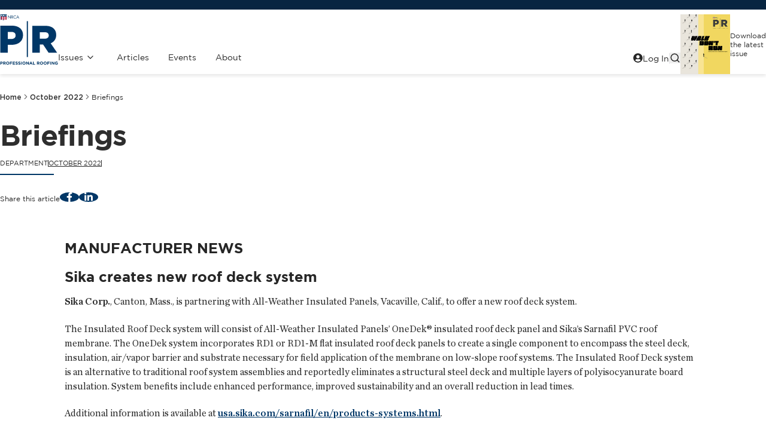

--- FILE ---
content_type: text/html; charset=utf-8
request_url: https://www.professionalroofing.net/Articles/Briefings--10-01-2022/5117
body_size: 38785
content:
<!DOCTYPE html>
<html>
<head prefix="og: http://ogp.me/ns#">
    
    <meta name="title" content="Briefings" />
    <meta name="description" content="" />
    <meta name="author" content="" />
    <meta property="og:title" content="Briefings" />
    <meta property="og:url" content="https://www.professionalroofing.net/Articles/Briefings--10-01-2022/5117" />
    <meta property="og:image" />
    <meta property="og:description" content="" />
    <meta property="article:published_time" content="2022-10-01" />

    <title>Briefings | Professional Roofing</title>

    <meta name="viewport" content="width=device-width, initial-scale=1.0">
    <link rel="icon" type="image/svg+xml" href="/favicon.svg" />

    <!-- Google Tag Manager -->
    <script>
        (function (w, d, s, l, i) {
            w[l] = w[l] || []; w[l].push({
                'gtm.start':
                    new Date().getTime(), event: 'gtm.js'
            }); var f = d.getElementsByTagName(s)[0],
                j = d.createElement(s), dl = l != 'dataLayer' ? '&l=' + l : ''; j.async = true; j.src =
                    'https://www.googletagmanager.com/gtm.js?id=' + i + dl; f.parentNode.insertBefore(j, f);
        })(window, document, 'script', 'dataLayer', 'GTM-TTP52KQ');</script>
    <!-- End Google Tag Manager -->

    <script type="module" crossorigin="anonymous" src="/Firefli/main.js?d=20250403"></script>
    <link rel="stylesheet" crossorigin="anonymous" href="/Firefli/main.css?d=20250512">
    <script src="/Scripts/StackCMSRequired/jquery-1.9.1.js" crossorigin="anonymous"></script>


    <!--ssdfsdfsdf
    <script defer src="https://use.fontawesome.com/releases/v5.0.4/js/all.js"></script>-->
    <!-- Include all compiled plugins (below), or include individual files as needed -->
    <!--<script src="/js/jquery.min.js"></script>-->
    <!-- Latest compiled and minified CSS -->
    <!--<link rel="stylesheet" href="https://stackpath.bootstrapcdn.com/bootstrap/3.4.1/css/bootstrap.min.css" integrity="sha384-HSMxcRTRxnN+Bdg0JdbxYKrThecOKuH5zCYotlSAcp1+c8xmyTe9GYg1l9a69psu" crossorigin="anonymous">-->
    <!-- Latest compiled and minified JavaScript -->
    <!--<script src="https://stackpath.bootstrapcdn.com/bootstrap/3.4.1/js/bootstrap.min.js" integrity="sha384-aJ21OjlMXNL5UyIl/XNwTMqvzeRMZH2w8c5cRVpzpU8Y5bApTppSuUkhZXN0VxHd" crossorigin="anonymous"></script>

    <script src="/bundles/jqueryui?v=YTCfiEWK8RDLddxz0ANzUT9612KWms1M4eWI93vsJbU1"></script>

    <script src="/bundles/jqueryval?v=TuaeGM9h4VAMQ50okqrEhxJDj7Q-BGHfeqllT-kcWIQ1"></script>

    <script src="/bundles/comments?v=i1xWcKqrvC-zZtTXW5_NJQn_FPs11BZx_0_girknnYA1"></script>

    <script src="/bundles/siteScripts?v=e4_JWhtwllyk8CHrIELIX80HGNaQLtDFPuJK1RN0JTQ1"></script>



    dfdfdfddf-->
    
    <script src="/bundles/js/filebrowser?v=81IviBCY-WmqdO3dgaEi1WKV5zcoM37_wqERmZHs2eU1"></script>
    <link href="/bundles/css/filebrowser?v=Eb6LlbOSzk2_gLxMVnVkxfsTek2WLjfO2cgmlR5ZN-I1" rel="stylesheet" />
    
    <link href="/css/oldnewbridge.css?d-20250430" rel="stylesheet" />

    

<script src="/bundles/jqueryui?v=YTCfiEWK8RDLddxz0ANzUT9612KWms1M4eWI93vsJbU1"></script>

<script src="/bundles/jqueryval?v=TuaeGM9h4VAMQ50okqrEhxJDj7Q-BGHfeqllT-kcWIQ1"></script>

<script src="/bundles/comments?v=i1xWcKqrvC-zZtTXW5_NJQn_FPs11BZx_0_girknnYA1"></script>

<script src="/bundles/siteScripts?v=e4_JWhtwllyk8CHrIELIX80HGNaQLtDFPuJK1RN0JTQ1"></script>

<!-- ViewBag
System.Web.Mvc.DynamicViewDataDictionary
-->


    <!--  // THIS IS A also TEST -->


    

</head>
<body>

    <!-- Google Tag Manager (noscript) --><noscript><iframe src="https://www.googletagmanager.com/ns.html?id=GTM-TTP52KQ" height="0" width="0" style="display:none;visibility:hidden"></iframe></noscript><!-- End Google Tag Manager (noscript) -->
    <!--Header-->
    <header class="header">
        
        

        <!-- begin header -->
<style>
    .primary-nav__submenu {
        /*height:200px;*/
        z-index: 1000;
    }
   

</style>
    <div class="site">

        <script type="application/json" id="primary-nav-config">
            [
              {
                  "label":"Issues",
                  "url":"/issues",
                  "submenu":[
                    {
                        "label":"Latest Issue",
                        "url":"/Issues/Contents/286"
                    },
                    {
                        "label":"Past Issues",
                        "url":"/issues"
                    }
                  ]
              },
              {
                  "label":"Articles",
                  "url":"/articles"
              },
              {
                  "label":"Events",
                  "url":"/event-calendar"
              },
              {
                  "label":"About",
                  "url":"/home/about"
              }
            ]
        </script>
        <header class="header">
            <div class="header__ad">
                <div class="container">
                    <!--<a href="#" class="ad__link">-->
                    <!-- image size: 468x60 -->
                    <!--<img src="https://placehold.co/468x60/00284B/fff.jpg" alt="">
            </a>
                    <!-- PR18 Top (ROS) [async] -->
        <script type="text/javascript">if (!window.AdButler) { (function () { var s = document.createElement("script"); s.async = true; s.type = "text/javascript"; s.src = 'https://servedbyadbutler.com/app.js'; var n = document.getElementsByTagName("script")[0]; n.parentNode.insertBefore(s, n); }()); }</script>
        <script type="text/javascript">
            var AdButler = AdButler || {}; AdButler.ads = AdButler.ads || [];
            var abkw = window.abkw || '';
            var plc290174 = window.plc290174 || 0;
            document.write('<' + 'div id="placement_290174_' + plc290174 + '"></' + 'div>');
            AdButler.ads.push({ handler: function (opt) { AdButler.register(159287, 290174, [468, 60], 'placement_290174_' + opt.place, opt); }, opt: { place: plc290174++, keywords: abkw, domain: 'servedbyadbutler.com', click: 'CLICK_MACRO_PLACEHOLDER' } });
        </script>

        </div>
    </div>
    <div class="container">
        <div class="header__inner">
            <a href="/" class="header__logo">
                <figure class="logo">
                    <!-- Full-color logo -->
                    <svg xmlns="http://www.w3.org/2000/svg" class="logo__svg" width="97" height="85" viewBox="0 0 97 85"><title>NRCA - Professional Roofing</title><g fill="none" fill-rule="evenodd"><g fill="#003767"><path fill-rule="nonzero" d="M19.86034 18.93966H.5261V64.1762h12.46204V51.05653h6.23101c11.1139 0 19.26848-5.58983 19.26848-16.25161v-.13153c0-9.88907-7.32432-15.73373-18.6273-15.73373Zm6.23102 16.44068c0 3.53475-2.76204 5.91042-7.12704 5.91042h-5.97618v-11.8866h5.91042c4.43076 0 7.1928 1.98931 7.1928 5.84465v.13153ZM84.6695 48.48356c5.58982-2.37568 9.24787-6.93797 9.24787-13.87593v-.13153c0-4.43076-1.34813-7.83398-3.97864-10.47271-3.01687-3.01686-7.76822-4.81712-14.64865-4.81712h-21.2578v44.96526h12.46204v-13.6211h5.52407l9.05881 13.6211h14.32805l-10.72754-15.6762-.00822.00823ZM81.46355 35.4461c0 3.2717-2.5072 5.335-6.68314 5.335h-8.2861V29.92203h8.22034c4.11017 0 6.74068 1.80026 6.74068 5.39255v.13152h.00822Z" /><path d="M44.77619 11.42627h1.89068V71.4923h-1.89068z" /></g><g fill="#003767"><path d="m13.2594 1.65228 4.06907 4.26636v-4.0444h.58365v5.45008l-4.06907-4.25814v4.01975h-.58365z" /><path fill-rule="nonzero" d="M19.57263 7.09415h-.58365V1.87424h.75627c.98644 0 1.90712.26305 1.90712 1.43856 0 .80559-.50144 1.3728-1.30703 1.43856l1.6605 2.3428h-.71516l-1.5783-2.29348h-.14797v2.29347h.00822Zm0-2.80313h.18084c.65763 0 1.32348-.1233 1.32348-.93712 0-.85492-.63297-.93712-1.3317-.93712h-.17262v1.87424Z" /><path d="M26.72432 3.01686c-.41924-.42745-.98644-.6905-1.59474-.6905-1.15907 0-2.10441 1.0111-2.10441 2.16195 0 1.15084.94534 2.16194 2.12085 2.16194.59186 0 1.15906-.27949 1.5783-.6905v.72339c-.45212.3288-1.00288.50966-1.55364.50966-1.47144 0-2.72093-1.20017-2.72093-2.67983s1.22483-2.72094 2.72093-2.72094c.58364 0 1.0933.16441 1.55364.50967v.72338-.00822Z" /><path fill-rule="nonzero" d="m28.4917 5.6145-.63297 1.47965h-.63297l2.40856-5.46652 2.3428 5.46652h-.64119l-.61652-1.47966h-2.22772Zm1.12618-2.63052-.89602 2.08797h1.76738l-.87136-2.08797Z" /></g><path fill="#003767" d="M1.4961 8.19568V.87136c0-.27128-.18907-.46034-.41924-.55899C.98644.27127.8878.25483.77271.23017L.69051.21373V.00822l-.68229.2055v.22196h.18085c.09042.02466.15618.03288.2055.06576L.4439.5261c.14796.09043.26305.23017.26305.43568V8.245c.01644.17263.06576.45212.2466.67407.1151.13152.25484.19729.38637.23017.13152.03288.2466.0411.33703.0411h.5261c-.14797-.03288-.31237-.09042-.43568-.21373-.2466-.25483-.26305-.64119-.26305-.78093H1.4961Z" /><path fill="#003767" d="M.83847 0v.10686c.11509.02467.23017.0411.33704.09043.25483.11508.47678.33703.47678.65763v7.275s-.03288.46855.23839.7316c.26305.26306.78093.20551.78093.20551h2.68805s.4028 0 .61653.20551c.23017.22195.32881.55899.32881.55899s.09864-.33704.32881-.55899c.20551-.2055.55077-.2055.55077-.2055h2.68805s.51788.05754.78093-.20551c.26305-.26306.23017-.73161.23017-.73161V.86314c0-.3206.22195-.54255.485-.65763.10686-.04932.21373-.07398.33703-.09043V0H.83847Z" /><path fill="#FFF" d="m6.11593 2.96754.13975.18907.1233-.2055.20551.15618c.02466-.07398.01644-.1644.06576-.23017l.23017.11508v-.2466l.26305.03287-.07398-.21372.25483-.04933-.1233-.22195.26305-.07398-.20551-.17263.22195-.15618-.22195-.10687.15619-.22195-.25483-.05754.10686-.23017-.25483.01644.0411-.25483-.22195.0822-.04932-.2466-.19729.13152-.10686-.18907-.16441.16441-.1644-.18907-.1151.22195-.19728-.14796c-.02466.04932-.02466.14796-.03288.2055l-.23839-.0411c0 .0822.03288.14797.03288.22195h-.27127c.01644.0822.09864.15619.10686.2384l-.25483.07397.15619.18907-.23017.11509.2055.14796-.2055.17263.26305.09864-.13974.20551.25483.03288-.07399.24661.24661-.06576v.25483l.24661-.0822.03288.21373.18907-.13975-.00822.01644Z" /><path fill="#FFF" fill-rule="nonzero" d="M3.65805.89602C3.37034.74805 2.9511.76449 2.67983.94534c-.23017.13152-.41102.38635-.42746.66585.02466.18084.04933.37813.2384.47678.09042.04932.22194.05754.33703.03288.09042-.0411.17262-.1233.22195-.22195.0822-.1644.02466-.36992-.09043-.50144.0411-.10687.15619-.1644.25483-.21373.29593-.1233.65763-.03288.91246.11508-.10686-.17262-.29593-.29593-.46856-.39457V.89602Zm.14797.46034c-.18907-.04933-.36992 0-.485.1644-.09043.13975-.0822.33704.01644.46856.11508.14797.29593.20551.47678.14797.0822.04932.07398.15618.09042.2466.01644.37814-.27127.6823-.57542.86314.31237-.06576.61652-.17262.82203-.45211.23017-.29594.2795-.7645.09043-1.10153-.09043-.17263-.26306-.27127-.43568-.32881v-.00822Zm-1.72627.22195c-.14797.35347-.1233.7727.06576 1.10152.21373.30415.55076.49322.92068.45212.2055-.03288.41101-.17263.49322-.36992.04932-.14796.02466-.32881-.09043-.43567-.09864-.07399-.2055-.13975-.33703-.11509-.18085.00822-.31237.17263-.37814.3206-.04932.03288-.10686 0-.14796 0-.37814-.1562-.5261-.55899-.51788-.9289h-.00822V1.5783ZM9.19856.63297c-.0822.06576-.10686.1644-.1644.2466-.08221.09043.03287.16441.04931.24662.04933.00822.0822-.04933.11509-.09043.09042-.09042.1644.0411.25483.04932.0411-.06576.0411-.17262.02466-.23839-.09042-.07398-.17263-.17262-.2795-.21372Zm1.22483.41101c-.10686.00822-.21373 0-.3206.00822-.07398.03288-.1233.1233-.14796.1973.04932.03287.11509.02465.17263.0411.09042.0411.02466.14796.04932.22194.06576 0 .13975-.04932.19729-.09042.0411-.10687.04932-.23017.06576-.35348l-.01644-.03288v.00822Zm-.67407 0c-.0822.03288-.1644.07399-.22195.14797l-.04932.6083h.01644c.13153-.17262.25483-.34525.35348-.53432-.02466-.07398-.03289-.1644-.09043-.22195h-.00822Zm-.485.06577c-.04932.0411-.09864.0822-.09042.14796.06576.14797.1233.29593.2055.42746.0411-.15619.04933-.33703.04933-.50144-.04932-.03288-.09042-.07398-.15619-.07398h-.00822Zm-.4439.0822c-.05754.05754-.03288.15619-.03288.2466.14797.14798.35348.28772.5261.39459-.05754-.1973-.14796-.38636-.2466-.57543-.07399-.04932-.16441-.04932-.25484-.06576h.00822Zm-.33703.15619c-.10686.03288-.2055.07398-.31237.11508.01644.11509.09864.23017.17262.32881.06577.00822.13975.03289.20551.02466 0-.03288 0-.0822-.02466-.1233-.06576-.13153.11509-.1233.14797-.21373-.06576-.04932-.11509-.11508-.19729-.1233l.00822-.00822Zm1.43856 0c-.09042.13974-.21373.27127-.27127.41923.13152-.04932.25483-.10686.36991-.18084.07399-.01645.07399-.10687.07399-.16441.00822-.09043-.10687-.07398-.17263-.07398Zm-1.18373.2055s-.09042.03289-.1233.0822c.03288.06577.00822.18908.11508.18085.14797.01645.30415.04933.4439.03289-.13153-.09043-.27127-.2384-.43568-.29594Zm1.38924.07399c-.21373.09042-.39458.21373-.6083.29593-.04933-.04932-.09043-.0822-.16441-.03288-.02467.03288-.00822.06576-.0411.0822-.23018-.02466-.45212-.05754-.67407-.07398-.09865.04932-.14797.15618-.18085.25483.07398.05754.14797.11508.23017.1644.18907-.09042.38635-.17262.5672-.29593.0411-.01644.11509-.03288.13975.02466.0822.0411.09042-.0411.14796-.0822.21373 0 .4439.07398.67407.07398.06576-.07398.14797-.14796.18085-.23839-.07398-.07398-.17263-.13152-.27127-.15618v-.01644Zm-.43568.42745v.03289l.30415.22195c.07399.06576.15619.0411.21373 0 .03288-.06577 0-.13975-.04932-.18907l-.47678-.04932.00822-.01645Zm-.1644.03289c.06576.19728.15618.38635.25482.57542l.04933.02466c.07398.01644.14796.05754.21372.03288 0-.09042.02467-.18085 0-.26305-.1644-.13152-.33703-.27127-.51788-.3617v-.00821Zm.78093.00822c-.04933.0411.01644.1233.00822.18906-.00822.09043-.13153.07399-.16441.1562.04932.04931.11508.09863.18085.1233.11508-.01644.23017-.04933.33703-.11509l-.11508-.25483c-.03289-.10686-.1562-.09042-.25484-.10686l.00823.00822Zm-.95356.0411c-.1233.1644-.26305.33703-.34526.51788l.0822.23017c.0822 0 .1562-.07398.21373-.11509l.04933-.63296Zm-.14797.00822c-.14797.07398-.31237.13152-.45212.23839 0 .04932-.01644.11508.00822.15618.04932.01645.11509.04933.1644.03289l.26306-.37814v-.04932h.01644Zm.2795.07398H9.4616c-.03288.14797-.03288.31237-.04932.47678l.02466.04932c.04932.03288.09042.07399.14797.06577.03288-.04933.11508-.09043.0822-.16441l-.18907-.42746h.00822Zm-.83848.19729c-.04933-.02466-.09043.04932-.13975.04932-.09042.02466-.04932.13975-.0822.21373.00822.07398-.0411.14797 0 .21373h.31237c.07398-.0411.1233-.13153.14797-.2055-.0411-.04933-.10687-.04111-.17263-.05755-.09042-.03288-.03288-.14797-.07398-.21373h.00822Zm1.10152.36991c-.06576.02467-.09042.09865-.14796.13153-.09043.01644-.13975-.09042-.22195-.06576-.00822.07398-.02466.17262 0 .2466.09042.06577.17262.1562.27949.20552.07398-.10687.13974-.20551.18085-.3206-.01644-.07398-.0411-.14796-.09043-.19729Z" /><path fill="#FFF" d="M7.24211 3.65805v5.32678h1.66051V3.65805z" /><path fill="#E31937" d="M5.43364 8.98483c.36992.00822.51789.13975.60009.22195.21373.19729.27127.38636.27127.38636s.04932-.18907.27127-.38636c.0822-.0822.23017-.2055.55076-.22195V3.65805H5.43364v5.32678Z" /><path fill="#FFF" d="M3.64161 8.99305h1.6605v-5.335h-1.6605z" /><path fill="#E31937" d="M9.02593 3.65805v5.32678h1.06043c.38635 0 .69872-.31237.69872-.69873V3.66627H9.02593v-.00822Zm-7.2339 0v4.61983c0 .38636.31238.69873.69873.69873h1.03577V3.64983h-1.7345v.00822Z" /><path fill="#003767" d="M6.13237 9.89729s0-.01644-.01644-.04932c-.00822-.03289-.03288-.0822-.05754-.13153-.04932-.10686-.1233-.23839-.2055-.33703-.05755-.07399-.17264-.1233-.27128-.13975-.10686-.02466-.2055-.02466-.23839-.02466H4.31568c.06576.01644.1233.05754.15618.09042.06577.0822.1233.20551.16441.30416.01644.04932.03288.09864.04932.1233 0 .01644.00822.02466.00822.0411v.03288s0 .00822.00822.02467c0 0 .00822.01644.02466.03288 0 .00822.01645.01644.0411.03288.01645.01644.05755.03288.1151.03288h1.2577V9.9055l-.00822-.00822Z" /><g fill="#003767"><path fill-rule="nonzero" d="M.39458 79.17008h2.05508c1.20017 0 1.92356.71517 1.92356 1.74272v.01644c0 1.16729-.90424 1.76737-2.03042 1.76737h-.83848v1.51254H.39458v-5.03907Zm1.98932 2.54009c.55076 0 .87957-.32881.87957-.7645v-.01643c0-.49322-.34525-.7645-.89601-.7645h-.85492v1.5372h.87958l-.00822.00823Zm2.81957-2.54009h2.3017c.64119 0 1.1344.18085 1.46322.50967.2795.27949.42746.67406.42746 1.15084v.01644c0 .81382-.43568 1.32348-1.07687 1.56187l1.23305 1.80025H8.26144l-1.07686-1.61118h-.87136v1.61118H5.20347v-5.03907Zm2.22772 2.44145c.54254 0 .8467-.28772.8467-.71517v-.01644c0-.47678-.32882-.71517-.87136-.71517H6.305v1.44678h1.12619Zm2.74559.09042v-.01644c0-1.43034 1.12619-2.60585 2.67983-2.60585S15.52 80.23873 15.52 81.66906v.01645c0 1.43034-1.12619 2.60585-2.67983 2.60585s-2.66339-1.15907-2.66339-2.58941Zm4.19237 0v-.01644c0-.86314-.63296-1.5783-1.52076-1.5783-.8878 0-1.51254.70694-1.51254 1.57008v.01644c0 .86313.63296 1.5783 1.52076 1.5783.8878 0 1.51254-.70695 1.51254-1.57008Z" /><path d="M16.51466 79.17008h3.83068v1.00288h-2.72093v1.06865h2.40034v1.00288h-2.40034v1.94822h-1.10975v-5.03085zm4.71848 0h3.79779v.98644h-2.69627v1.01932h2.36746v.98644h-2.36746v1.06043h2.72915v.98644h-3.83067V79.1783zm4.47186 4.29924.65763-.78093c.45212.36991.9289.6083 1.50432.6083.45212 0 .72339-.18084.72339-.47677v-.01645c0-.27949-.17263-.42745-1.0111-.64118-1.0111-.25483-1.66873-.54254-1.66873-1.5372v-.01645c0-.91245.7316-1.51254 1.75915-1.51254.73161 0 1.35636.23017 1.86602.64119l-.57543.83025c-.4439-.31237-.8878-.49322-1.30703-.49322-.41924 0-.6494.19729-.6494.43568v.01644c0 .32881.21372.43568 1.08508.65763 1.01932.26305 1.59474.63296 1.59474 1.51254v.01644c0 1.00288-.76449 1.56187-1.84957 1.56187-.7645 0-1.52899-.26306-2.13729-.8056h.00822Zm4.53763 0 .65762-.78093c.45212.36991.9289.6083 1.50433.6083.45211 0 .72339-.18084.72339-.47677v-.01645c0-.27949-.17263-.42745-1.0111-.64118-1.0111-.25483-1.66873-.54254-1.66873-1.5372v-.01645c0-.91245.7316-1.51254 1.75915-1.51254.7316 0 1.35635.23017 1.86602.64119l-.57543.83025c-.4439-.31237-.8878-.49322-1.30703-.49322-.41924 0-.6494.19729-.6494.43568v.01644c0 .32881.21372.43568 1.08508.65763 1.01932.26305 1.59474.63296 1.59474 1.51254v.01644c0 1.00288-.76449 1.56187-1.84958 1.56187-.76449 0-1.52898-.26306-2.13728-.8056h.00822Zm4.99796-4.29924h1.10975v5.03085h-1.10975z" /><path fill-rule="nonzero" d="M37.3861 81.70195v-.01644c0-1.43034 1.12619-2.60585 2.67983-2.60585 1.55365 0 2.6634 1.15907 2.6634 2.5894v.01645c0 1.43034-1.1262 2.60585-2.67984 2.60585s-2.66339-1.15907-2.66339-2.58941Zm4.18415 0v-.01644c0-.86314-.63296-1.5783-1.52076-1.5783-.8878 0-1.51254.70694-1.51254 1.57008v.01644c0 .86313.63297 1.5783 1.52076 1.5783.8878 0 1.51254-.70695 1.51254-1.57008Z" /><path d="M43.71576 79.17008h1.01932l2.35924 3.09907v-3.09907h1.09331v5.03085h-.94534l-2.43322-3.1977v3.1977h-1.09331z" /><path fill-rule="nonzero" d="M51.12229 79.1372h1.01932l2.15373 5.06373h-1.15907l-.46034-1.12618h-2.12907l-.46033 1.12618h-1.1262l2.15374-5.06373h.00822Zm1.16729 2.95933-.66585-1.62763-.66585 1.62763h1.33992-.00822Z" /><path d="M55.08449 79.17008h1.10975v4.02797h2.5072v1.00288h-3.61695v-5.03085z" /><path fill-rule="nonzero" d="M61.69364 79.17008h2.3017c.64119 0 1.1344.18085 1.46322.50967.2795.27949.43568.67406.43568 1.15084v.01644c0 .81382-.43568 1.32348-1.07687 1.56187l1.23305 1.80025h-1.29059l-1.07686-1.61118h-.87136v1.61118h-1.10975V79.1783l-.00822-.00822Zm2.22772 2.44145c.54254 0 .8467-.28772.8467-.71517v-.01644c0-.47678-.32882-.71517-.87137-.71517h-1.10152v1.44678h1.12619Zm2.74559.09042v-.01644c0-1.43034 1.12619-2.60585 2.67983-2.60585s2.66339 1.15907 2.66339 2.5894v.01645c0 1.43034-1.12619 2.60585-2.67983 2.60585-1.55365 0-2.6634-1.15907-2.6634-2.58941Zm4.19237 0v-.01644c0-.86314-.63296-1.5783-1.52076-1.5783-.8878 0-1.51254.70694-1.51254 1.57008v.01644c0 .86313.63296 1.5783 1.52076 1.5783.8878 0 1.51254-.70695 1.51254-1.57008Zm1.92356 0v-.01644c0-1.43034 1.12619-2.60585 2.67983-2.60585 1.55365 0 2.6634 1.15907 2.6634 2.5894v.01645c0 1.43034-1.1262 2.60585-2.67984 2.60585s-2.66339-1.15907-2.66339-2.58941Zm4.19237 0v-.01644c0-.86314-.63296-1.5783-1.52076-1.5783-.8878 0-1.51254.70694-1.51254 1.57008v.01644c0 .86313.63297 1.5783 1.52076 1.5783.8878 0 1.51254-.70695 1.51254-1.57008Z" /><path d="M79.12076 79.17008h3.83068v1.00288h-2.72093v1.06865h2.40034v1.00288h-2.40034v1.94822h-1.10975v-5.03085zm4.7678 0h1.10975v5.03085h-1.10975zm2.36746 0h1.01932l2.35924 3.09907v-3.09907h1.0933v5.03085h-.94534l-2.43322-3.1977v3.1977h-1.0933zm5.4583 2.53187v-.01644c0-1.43034 1.10975-2.60585 2.63873-2.60585.90424 0 1.455.24661 1.97288.6905l-.69873.83848c-.38635-.32059-.7316-.50966-1.31525-.50966-.8056 0-1.44678.71517-1.44678 1.57009v.01644c0 .92068.63297 1.59474 1.52076 1.59474.4028 0 .7645-.09864 1.04399-.30415v-.71517h-1.10975v-.95356h2.18661v2.18661c-.51788.43568-1.23305.79738-2.1455.79738-1.5701 0-2.64696-1.10153-2.64696-2.58941Z" /></g></g></svg>
                    </figure>
                    </a>
         
                    <div class="header__nav hidden lg:flex">
                        <primary-navigation></primary-navigation>

                        <nav class="header__secondary-nav">
                            <ul class="secondary-nav plain-list">
                                <li class="secondary-nav__item">
                                        <a href="/Account/Login" class="secondary-nav__link">
                                            <svg-icon icon="user"></svg-icon>
                                            <span>Log In</span>
                                        </a>
                                </li>
                                <li class="secondary-nav__item">
                                    
                                    
                                    <site-searchf action="/articles" searchparam="search" method="GET">
                                        <button type="button" id="searchbutton"
                                                aria-haspopup="dialog"
                                                aria-expanded="false"
                                                aria-controls="radix-P0-0"
                                                data-state="closed">
                                            <svg xmlns="http://www.w3.org/2000/svg"
                                                    width="18"
                                                    height="18"
                                                    viewBox="0 0 24 24"
                                                    fill="none"
                                                    stroke="currentColor"
                                                    stroke-width="2"
                                                    stroke-linecap="round"
                                                    stroke-linejoin="round"
                                                    class="lucide lucide-search">
                                                <circle cx="11" cy="11" r="8"></circle>
                                                <path d="m21 21-4.3-4.3"></path>
                                            </svg>
                                        </button>
                                    </site-searchf>



                                </li>
                            </ul>
                        </nav>
                    </div>

                    <figure class="header__promo hidden lg:block">
                        <a href="https://proroofing.blob.core.windows.net/publicwebsitefiles/pdfs/ProfessionalRoofingMagazine-20251201.pdf" target="_blank">
                            <img src="https://proroofing.blob.core.windows.net/publicwebsitefiles/images/covers/DecJan25_cvr.jpg" alt="" style="height:100px;width:83px;">

                            <figcaption>
                                Download the latest issue
                            </figcaption>
                        </a>
                    </figure>

                    <div class="header__mobile-nav lg:hidden ms-auto">
                        <mobile-navigation class="mobile-nav"
                                            loginURL="#"
                                            searchAction="/"
                                            searchParam="search"
                                            searchMethod="GET"></mobile-navigation>
                        

                    </div>
                </div>
            </div>
        </header>

</div>
<!-- end header -->


    </header>
    <!--/Header-->

    


<div class="site">

    <main class="main">
        <div class='container page-meta'>

            <breadcrumb-navigation>

                <script type="application/json">
                    [
                      {
                        "label": "Home",
                        "url": "/"
                      },
                      {
                        "label": "October 2022",
                        "url": "/Issues/Contents/251"
                      },
                      {
                        "label": "Briefings",
                        "url": ""
                      }
                    ]
                </script>
            </breadcrumb-navigation>
        </div>
        <div class="container container--semi">

            <div class="hero hero--plain">
                <div class="hero__fg">
                    <div class="hero__fg-inner container">
                        <div class="hero__content">
                            <h1 class="page-title">Briefings</h1>

                            <div class="hero__footer">
                                <ul class="meta">
                                    <li>Department</li>
                                    <li>
                                        <a href="/Issues/Contents/251"><time datetime="2022-10-01">October 2022</time></a>
                                    </li>
                                    <li>
                                        <span>
                                            
                                        </span>
                                    </li>
                                </ul>

                                <nav class="share-nav">
                                    <span class="share-nav__label">Share this article</span>

                                    <ul class="share-nav__list">
                                        <li>
                                            <a target="_blank" href="https://www.facebook.com/sharer.php?u=https://www.professionalroofing.net/Articles/Briefings--10-01-2022/5117">
                                                <span class="sr-only">Facebook</span>
                                                <svg-icon icon="facebook"></svg-icon>
                                            </a>
                                        </li>
                                        <li>
                                            <a target="_blank" href="https://www.linkedin.com/sharing/share-offsite/?url=https://www.professionalroofing.net/Articles/Briefings--10-01-2022/5117">
                                                <span class="sr-only">LinkedIn</span>
                                                <svg-icon icon="linkedin"></svg-icon>
                                            </a>
                                        </li>
                                    </ul>
                                </nav>
                            </div>

                            <div class="intro">
                                <span></span>
                            </div>
                        </div>
                    </div>
                </div>
            </div>

        </div>

        <div class="page-area">
            <div class="container container--semi">
                <div class="page-content">
                    <div class="page-content__main">
                        <div class="generic-content">
                            <div class="container container--semi">
                                

<p class="subhead2">MANUFACTURER NEWS</p>
<p class="subhead2">
    Sika creates new roof deck system

</p>
<!--<table width="190" align="left">
    <tbody>
        <tr>
            <td>
                <img src="https://proroofing.blob.core.windows.net/publicwebsitefiles/images/Sept. 2022/Sept_Briefings-1.png" border="0" style="margin-right: 15px;" />
            </td>
        </tr>
    </tbody>
</table>-->

<p>
    <strong>Sika Corp.</strong>, Canton, Mass., is partnering with All-Weather Insulated Panels, Vacaville, Calif., to offer a new roof deck system.
</p>
<p>
    The Insulated Roof Deck system will consist of All-Weather Insulated Panels’ OneDek® insulated roof deck panel and Sika’s Sarnafil PVC roof membrane. The OneDek system incorporates RD1 or RD1-M flat insulated roof deck panels to create a single component to encompass the steel deck, insulation, air/vapor barrier and substrate necessary for field application of the membrane on low-slope roof systems. The Insulated Roof Deck system is an alternative to traditional roof system assemblies and reportedly eliminates a structural steel deck and multiple layers of polyisocyanurate board insulation. System benefits include enhanced performance, improved sustainability and an overall reduction in lead times.
</p>
<p>Additional information is available at <a href="https://usa.sika.com/sarnafil/en/products-systems.html">usa.sika.com/sarnafil/en/products-systems.html</a>.</p>




<p class="subhead2">
    GAF plans new manufacturing plant
</p>

<p>
    <!--<table width="190" align="left">
        <tbody>
            <tr>
                <td>
                    <img src="https://proroofing.blob.core.windows.net/publicwebsitefiles/images/July-August 2022/July-Aug_briefings2.png" border="0" style="margin-right: 15px;" />
                </td>
            </tr>
        </tbody>
    </table>-->
<p><strong>GAF</strong>, Parsippany, N.J., has announced a commitment to build the company’s fifth polyisocyanurate insulation manufacturing plant in Peru, Ill.</p>
<p>GAF has signed an agreement to purchase more than 100 acres of land in Bureau County, Ill., for a 450,000-square-foot plant where the company’s EnergyGuard™ line of products will be manufactured. Construction is expected to break ground in the third quarter of 2022 with production beginning on the site in 2024. The plant will bring more than 70 advanced manufacturing and engineering jobs to the Peru community.</p>
<p>  The Peru plant will join GAF’s polyisocyanurate insulation plants in Cedar City, Utah; Gainesville, Texas; New Columbia, Pa.; and Statesboro, Ga.</p>





<p class="subhead2">
    The Garland Co. partners with nonprofit
</p>
<table width="190" align="left">
    <tbody>
        <tr>
            <td>
                <img src="https://proroofing.blob.core.windows.net/publicwebsitefiles/images/Oct. 2022/Oct_Briefings_0.png" border="0" style="margin-right: 15px;" />
            </td>
        </tr>
    </tbody>
</table>


<p>
    <strong>The Garland Co.</strong>, Cleveland, has announced a 2022 partnership with University Settlement, a 501(c)(3) nonprofit that has provided much-needed social services to residents of Cleveland’s Broadway-Slavic Village neighborhood since 1926.
</p>
    The Garland Co. held a Spirit Week employee charity drive to raise funds for University Settlement. Spirit Week activities included a silent auction, games, raffles and other employee-led fundraisers; the event raised $50,000.</p>
    In addition, The Garland Co. announced Kenneth Lambert is the recipient of
    the 2022 Garland Sponsorship. Lambert, son of 25-year Garland employee Brian Lambert, graduated from Strongsville High School in Strongsville, Ohio, and is majoring in mechanical engineering at Clemson University, Clemson, S.C.</p>
    The Garland Sponsorship was created in 2020 to honor the company’s 125th anniversary. The scholarship amount increases annually to coincide with the number of years Garland has been in business. This year’s scholarship amount was $12,700. Children of The Garland Co. employee-owners attending an accredited college or university can apply for the scholarship.</p>


<!--<table width="190" align="right">
    <tbody>
        <tr>
            <td>
                <img src="https://proroofing.blob.core.windows.net/publicwebsitefiles/images/Sept. 2022/Sept_Briefings-3.png" border="0" style="margin-right: 15px;" /><sup>Atlas Roofing’s Meridian, Miss., manufacturing plant was recognized for workplace safety.</sup>
            </td>
        </tr>
    </tbody>
</table>
<p>In addition, Atlas Roofing announced four of its asphalt shingle manufacturing plants received recognitions for safety in the Asphalt Roofing Manufacturers Association’s 2021 Accident Prevention Contest. The annual contest honors asphalt roofing manufacturing facilities for workplace safety, specifically low-incident rates among workers.</p>
<p>Four Atlas Roofing plants won six awards in two categories for their continued and improved safety records. Facilities in Ardmore, Okla.; Daingerfield, Texas; and Meridian, Miss., won Perfect Employee Safety Certificates, and facilities in Daingerfield; Hampton, Ga.; and Meridian won Certificates of Safety Improvement. Perfect Employee Safety Certificates recognize plants that have perfect scores for the reporting year, and Certificates of Safety Improvement recognize plants that demonstrated an improvement of at least 25% over their previous year’s performance.</p>-->




<p class="subhead2">
    TAMKO® Building Products voted top employer
</p>
<table width="190" align="left">
    <tbody>
        <tr>
            <td>
                <img src="https://proroofing.blob.core.windows.net/publicwebsitefiles/images/Oct. 2022/Oct_Briefings_1.png" border="0" style="margin-right: 15px;" />
            </td>
        </tr>
    </tbody>
</table>

<p>
    <strong>TAMKO Building Products</strong>, Galena, Kan., has been voted a top employer by community members around its base of operations.
</p>
    Participants in the 2022 <i>Joplin Globe</i>’s Reader’s Choice Favorites of the Four States annual contest voted TAMKO Building Products “Favorite Industrial Employer” for a fifth consecutive year and “Favorite Employer” for a fourth consecutive year. Contest results were published July 31.</p>



<p class="subhead2">
    ICP opens training facility
</p>
<!--<table width="190" align="left">
    <tbody>
        <tr>
            <td>
                <img src="https://proroofing.blob.core.windows.net/publicwebsitefiles/images/Sept. 2022/Sept_Briefings-5.png" border="0" style="margin-right: 15px;" />
            </td>
        </tr>
    </tbody>
</table>-->
<p><strong>ICP</strong>, Andover, Mass., has opened a new training facility in Phoenix.</p>
<p>Local residential and commercial contractors and distributors are invited to visit the facility to learn about ICP’s building and maintenance solutions, including white, reflective roof coatings, while learning how best to apply the products. The facility includes 2,300 square feet of space to display the latest APOC® roofing primers, adhesives and sealants. Attendees also can learn about Pli-Dek® waterproof deck coatings and Polyset® roof tile and commercial adhesives.</p>
<p>“There is strong building activity throughout the Southwest, and now contractors can schedule time with our experts who will equip their crews with the right skills to take advantage,” says Johnny Walker, national technical manager for ICP.</p>






<!--<p class="subhead2">CONTRACTOR NEWS</p>
<p>

<p class="subhead2">
    Founder of Roofing Solutions recognized by <i>Engineering News-Record</i>
</p>
<table width="190" align="left">
    <tbody>
        <tr>
            <td>
                <img src="https://proroofing.blob.core.windows.net/publicwebsitefiles/images/Sept. 2022/Sept_Briefings-6.png" border="0" style="margin-right: 15px;" /> de la Cruz
            </td>
        </tr>
    </tbody>
</table>

<p>Tupac de la Cruz, founder of <strong>Roofing Solutions LLC</strong>, Prairieville, La., was recognized by <i>Engineering News-Record</i> as one of its Top 20 Under 40 for 2022.</p>
<p>The 2022 Top 20 Under 40 were selected from nearly 400 nominations submitted during fall 2021. A panel of independent industry judges chose 20 individuals who represent the pinnacle of leadership skill, community service, work ethic, talent and diversity.</p>
<p>Highlighted in an <i>Engineering-News Record</i> article available at <a href="https://www.enr.com/">enr.com</a>, the top 20 met in Tempe, Ariz., in February for a conference and conversation about the construction industry’s top issues. They discussed topics such as climate change, the skilled labor shortage, the role of technology and investing in training.</p>
<p>During the discussions, de la Cruz cited supply chain issues as one of his biggest concerns.</p>
<p>“It’s hitting the whole industry,” he said. “I am hoping it gets fixed—hopefully not through a recession but through manufacturers being able to keep up and ports being able to receive some raw materials to make some of the components that we need.”</p>
<p>He also noted how his company works to overcome the challenge of having four generations in the workforce with distinct views regarding construction careers.</p>
<p>“We continue to proactively work with trade schools and local high schools so we can attract some of these kids that decide not to go undergrad,” de la Cruz says. “But it’s complicated.”</p>-->




<p class="subhead2">DISTRIBUTOR NEWS</p>


<p class="subhead2">
    ABC Supply opens three locations
</p>

<p>
    <!--<table width="190" align="left">
        <tbody>
            <tr>
                <td>
                    <img src="https://proroofing.blob.core.windows.net/publicwebsitefiles/images/May 2022/May_Briefings6.png" border="0" style="margin-right: 15px;" />
                </td>
            </tr>
        </tbody>
    </table>-->

<p>
    <strong>ABC Supply Co. Inc.</strong>, Beloit, Wis., has opened new locations in Farmville, Va.; Medford, Ore.; and Montoursville, Pa.
</p>
    The locations will offer roofing, siding and other exterior building products to local contractors. The stores are ABC Supply’s 26th location in Virginia, seventh location in Oregon and 25th location in Pennsylvania.</p>


<!--<p class="subhead2">
    ABC Supply receives workplace award
</p>

<p>
    <table width="190" align="left">
        <tbody>
            <tr>
                <td>
                    <img src="https://proroofing.blob.core.windows.net/publicwebsitefiles/images/May 2022/May_Briefings6.png" border="0" style="margin-right: 15px;" />
                </td>
            </tr>
        </tbody>
    </table>

<p>
    <strong>ABC Supply Co. Inc.</strong>, Beloit, Wis., has received a Gallup® Exceptional Workplace Award for the sixteenth consecutive year.
</p>
<p>
    The award recognizes the best workplaces in the world in terms of employee engagement. ABC Supply is one of 41 companies to receive the 2022 award and one of two companies to have received the award each year since its inception. A complete list of winners is available at <a href="https://www.gallup.com/home.aspx">gallup.com</a>.
</p>-->












<p class="subhead2">OTHER NEWS</p>
<p class="subhead2">
    ASTM International honors professionals with awards
</p>
<table width="190" align="left">
    <tbody>
        <tr>
            <td>
                <img src="https://proroofing.blob.core.windows.net/publicwebsitefiles/images/Oct. 2022/Oct_Briefings_2.png" border="0" style="margin-right: 15px;" />
            </td>
        </tr>
    </tbody>
</table>

<p><strong>ASTM International</strong> has presented awards to industry professionals Jay Keating, process quality engineer at IKO Industries Ltd., Brampton, Ontario; Walter Rossiter, former research chemist at the NIST Center for Building Technology, Gaithersburg, Md.; and Thomas Taylor, building and roofing science advisor at GAF, Parsippany, N.J.</p>
<p>Keating received ASTM International’s Award of Merit, the top annual award that includes the accompanying title of fellow. An ASTM International member since 1997, Keating was recognized for his contributions to ASTM International’s Committee D08 on Roofing and Waterproofing, including his work as committee chair and longstanding diligence in maintaining important standards.</p>
<p>Rossiter received Committee D08’s Werner H. Gumpertz Award, which is conferred for significant contributions to the field of building technology. An ASTM International member since 1977, Rossiter was recognized for his dedicated service, depth of technical expertise and prolific work as a researcher.</p>
<p>Taylor received Committee D08’s William C. Cullen Award. He was recognized for his distinguished contributions and leadership in the industry, as well as his numerous publications and presentations given to industry audiences.</p>






<p class="subhead2">

    CDA presents copper in architecture awards
</p>


<p>The <strong>Copper Development Association</strong> has announced the recipients of the 2022 North American Copper in Architecture Awards. Since 2008, the NACIA awards program has recognized 189 copper buildings.</p>
<p>The following <a href="https://www.nrca.net/">NRCA</a> members received an award: CHU Contracting Inc., Chantilly, Va., for the new construction of Lubber Run Community Center, Arlington, Va.; CMR Construction & Roofing, Haltom City, Texas, for restoring the Utah Governor’s Mansion, Salt Lake City; CopperWorks Corp., Decatur, Ala., for restoring the 3D copper dome on Athens First United Methodist Church, Athens, Ala.; Hutchinson Design Group, Barrington, Ill., for restoring the Adler Planetarium dome, Chicago; James Myers Co. Inc., Beltsville, Md., for restoring the D.C. Court of Appeals, Washington, D.C.; and Renaissance Historic Exteriors, Belvidere, Ill., for the Mississippi County Courthouse dome replacement, Osceola, Ark.</p>
<p>A complete list of winners is available at <a href="https://copper.org/applications/architecture/awards/winners.php">copper.org/applications/architecture/awards/winners.php</a>.</p>
<table width="600" align="left">
    <tbody>
        <tr>
            <td>
                <img src="https://proroofing.blob.core.windows.net/publicwebsitefiles/images/Oct. 2022/briefings combo img.png" border="0" style="margin-right: 15px;" />	<font size="-1">Top left: Lubber Run Community Center, top right: Adler Planetarium, bottom left: Athens First United Methodist Church, bottom right: Utah Governor's Mansion</font>
            </td>
        </tr>
    </tbody>
</table>



<p class="subhead2">
    <a href="https://roofingalliance.net/">The Roofing Alliance</a> welcomes new members
</p>
<p>
    <!-- <table width="190" align="left">
         <tbody>
             <tr>
                 <td>
                     <img src="https://proroofing.blob.core.windows.net/publicwebsitefiles/images/Sept. 2022/Sept_Briefings-9.png" border="0" style="margin-right: 15px;" /> Innocenzi
                 </td>
             </tr>
         </tbody>
     </table>-->

<p>
    The <strong>Roofing Alliance</strong> has announced Fry Roofing Inc., San Antonio, and Showalter Roofing Services, Naperville, Ill., have joined the Roofing Alliance at the Governor level. The Roofing Alliance now has 182 members.
</p>
<p> Since its inception, Roofing Alliance members have committed more than $14.1 million to fund research, educational and technical projects such as educational partnerships with some of the top construction management schools in the U.S. to expose college students to roofing as a career choice; sponsorship of a national construction management student design competition; a national survey of roofing workers; and helping to develop <a href="https://www.nrca.net/procertification">NRCA ProCertification</a>.®</p>








<p class="subhead2">
    SPRI reviewing vegetative roof standard
</p>
<p>
    <!--<table width="190" align="left">
        <tbody>
            <tr>
                <td>
                    <img src="https://proroofing.blob.core.windows.net/publicwebsitefiles/images/Sept. 2022/Sept_Briefings-10.png" border="0" style="margin-right: 15px;" />
                </td>
            </tr>
        </tbody>
    </table>-->

<p>
    <strong>SPRI</strong> has announced it is reviewing ANSI/SPRI VF-1, External Fire Design Standard for Vegetative Roofs, and plans to update and recanvass the document for reaffirmation as an American National Standard in the coming months.
</p>
<p>
    The standard provides a method for designing external fire resistance for vegetative roof systems. It is intended to provide a minimum design and installation reference for individuals who design, specify and install vegetative roof systems. The standard was developed by SPRI in 2007 and first approved as an American National Standard in 2010 and reaffirmed in 2017.
</p>
<p>
    ANSI/SPRI VF-1 is being recanvassed as required by the American National Standards Institute’s policy that all American National Standards must be reevaluated every five years.
</p>



<p class="subhead2">
    NCCER announces new partnership
</p>
<p>
    <!-- <table width="190" align="left">
         <tbody>
             <tr>
                 <td>
                     <img src="https://proroofing.blob.core.windows.net/publicwebsitefiles/images/Sept. 2022/Sept_Briefings-10.png" border="0" style="margin-right: 15px;" />
                 </td>
             </tr>
         </tbody>
     </table>-->

<p>
    The <strong>National Center for Construction Education and Research</strong> has partnered with Procore Technologies Inc., Carpinteria, Calif., a global provider of construction management software.
</p>
<p>Through the partnership, Procore Technologies will work with NCCER to develop new technology-focused curriculum and educational resources with the goal of strengthening the connection between technology and the trades.</p>







<p class="subhead2">
    METALCON receives trade show recognition
</p>
<p>
    <!--   <table width="190" align="left">
           <tbody>
               <tr>
                   <td>
                       <img src="https://proroofing.blob.core.windows.net/publicwebsitefiles/images/Sept. 2022/Sept_Briefings-10.png" border="0" style="margin-right: 15px;" />
                   </td>
               </tr>
           </tbody>
       </table>-->

<p>
    <strong>METALCON</strong> has been named a winner of <i>Trade Show Executive</i>’s Gold 100 awards, which recognizes top U.S. trade shows.
</p>
<p>
    The prestigious award, facilitated by <i>Trade Show Executive Magazine</i>, recognizes trade show executives and their shows for setting a high standard.
</p>
<p>  In its 32nd year, METALCON is the largest international event in the metal construction and design industry. METALCON features more than 200 exhibitors, keynotes, in-depth workshops and dozens of free educational sessions presented by industry experts.</p>



<p class="subhead2">
    SMRCA announces scholarship winners
</p>
<p>
    <!--<table width="190" align="left">
        <tbody>
            <tr>
                <td>
                    <img src="https://proroofing.blob.core.windows.net/publicwebsitefiles/images/Sept. 2022/Sept_Briefings-10.png" border="0" style="margin-right: 15px;" />
                </td>
            </tr>
        </tbody>
    </table>-->

<p>
    The <strong>Southeastern Michigan Roofing Contractors Association Inc.</strong> has announced four recipients of scholarship grants for college-bound students.
</p>
<p>
    Commercial Roofing Contractors of Southeastern Michigan, through the Southeastern Michigan Roofing Contractors Association and Roofers Union Local #149, annually award college scholarships to dependents of employees of member roofing contractors.
</p>
<p>
    This year’s winners are: Anthony Ascencio, Detroit; Tessa Horon, Emmett, Mich.; Dominique Ladouceur, Harrison Township, Mich.; and Hector Molina, Detroit.
</p>
<p>
    Applicants were asked to submit essays about roofing technology, roofing safety, roofing impact or roofing ethics to the Joint Union/Contractor Scholarship Committee. Each winner receives a $1,000 scholarship.
</p>
<p> Initiated more than 20 years ago, the program is an example of the SMRCA/Roofers Union Local #149 and SMRCA contractor members working to promote continued education.</p>



<!--<p class="subhead2">DISTRIBUTOR NEWS</p>
<p class="subhead2">
    Gulfeagle Supply acquires Adler Warehouse and Sales
</p>

<!--<p>
    <table width="190" align="left">
        <tbody>
            <tr>
                <td>
                    <img src="https://proroofing.blob.core.windows.net/publicwebsitefiles/images/March 2022/March_briefings2.png" border="0" style="margin-right: 15px;" />
                </td>
            </tr>
        </tbody>
    </table>-->
<!--<p>
    <strong>Gulfeagle Supply</strong>, Tampa, Fla., has acquired Adler Warehouse and Sales Inc., Joliet, Ill.
</p>

<p>
    Founded more than 60 years ago, Adler Warehouse and Sales is a distributor of asphalt shingles, siding, soffit and windows. Gulfeagle Supply now operates four branches in Illinois and more than 100 locations in the U.S.
</p>

<p>In addition, Gulfeagle Supply has relocated its Bristol, Pa., branch to a new facility in Hamilton, N.J., to better serve customers.</p>




<p class="subhead2">Beacon Building Products refreshes TRI-BUILT® brand</p>
<p>
    <table width="190" align="left">
        <tbody>
            <tr>
                <td>
                    <img src="https://proroofing.blob.core.windows.net/publicwebsitefiles/images/April 2022/April_briefings-4.png" border="0" style="margin-right: 15px;" />
                </td>
            </tr>
        </tbody>
    </table>
<p><strong>Beacon Building Products</strong>, Herndon, Va., has refreshed its TRI-BUILT private label brand of affordable, high-quality products.</p>
<p>The update includes a new streamlined logo and visual appeal to contribute to the brand’s overall identity, making it easier for contractors to identify TRI-BUILT products. A new tagline, “Built to Work,” was created to reinforce TRI-BUILT’s brand attributes. Also included in the refresh is a new mascot, a dog standing at attention, designed to be recognizable with TRI-BUILT and represent trust and partnership.</p>
<p>Additional information about TRI-BUILT is available at <a href="https://www.becn.com/brand-landing/tri-built">becn.com/brand-landing/tri-built</a>.</p>-->






<p class="subhead2">UP THE LADDER</p>


<p>
    Atlas® Roofing Corp. has named <strong>Bob Ferree</strong> vice president and general manager of the roof & wall division and <strong>
        Steve Heaton
    </strong> vice president and general manager of the molded products division.
</p>

<p>
    Gulfeagle Supply has named <strong>
        Kelly Joyce
    </strong> director of purchasing.
</p>
<p>
    IB Roof Systems Inc. has named <strong>
        Erica Adams
    </strong> CFO.
</p>
<p>
    ICP Building Solutions Group has named <strong>
        Sami Rahman
    </strong> chief commercial officer.
</p>
<p>
    Mule-Hide Products Co. has named <strong>
        Matt Bost
    </strong> territory manager for west central and southwest Florida.
</p>



<p class="subhead2">THE INDUSTRY ONLINE</p>
<p>
    <!--  <table width="190" align="left">
          <tbody>
              <tr>
                  <td>
                      <img src="https://proroofing.blob.core.windows.net/publicwebsitefiles/images/Sept. 2022/Sept_Briefings-11.png" border="0" style="margin-right: 15px;" />
                  </td>
              </tr>
          </tbody>
      </table>-->
<p>Owens Corning has made available the <strong>Insulation Solutions Suite</strong>, a 24/7 building science content hub created to serve professionals involved in designing, constructing and maintaining commercial buildings. The site features resources organized into building science categories, including fire, moisture, air resistance, acoustics, structural performance and thermal performance. The Insulation Solutions Suite is available at <a href="https://www.owenscorning.com//en-us/insulation/insulation-solutions-suite">owenscorning.com/en-us/insulation/insulation-solutions-suite</a>.</p>
















<!--<p class="subhead2">NRCA NEWS</p>

<p class="subhead2">
    Registration is open for NRCA’s legal conference
</p>
<p>
    <table width="190" align="left">
        <tbody>
            <tr>
                <td>
                    <img src="https://proroofing.blob.core.windows.net/publicwebsitefiles/images/Sept. 2022/Sept_Briefings-13.png" border="0" style="margin-right: 15px;" />
                </td>
            </tr>
        </tbody>
    </table>
<p>NRCA has opened registration for its legal conference, Roofing Issues: Decks to Dockets, Oct. 27-29 at the JW Marriott Austin in Austin, Texas.</p>
<p>The legal conference offers tools and knowledge to enhance business operations, manage risk and help propel companies to new levels of success. During the three-day learning experience, participants will receive 11 hours of in-depth information about current legal, contractual, safety, technical and business issues that will inspire innovative business ideas attendees can implement immediately.</p>
<p>Register online at <a href="https://www.nrca.net/legal/education/conference">nrca.net/legalconference</a>.</p>






<!--<p class="subhead2">OTHER NEWS</p>
<p class="subhead2">
    Kansas Roofing Association elects board of directors
</p>

<p>The <strong>Kansas Roofing Association</strong> has elected new officers and directors.</p>

<p>Officers elected to serve two-year terms include:</p>

<ul>
    <li>President: Ron Boone, managing member of NRCA member Boone Brothers Roofing, Olathe, Kan.</li>
    <li>Vice president: Allyn Weddle, president of NRCA member Weddle and Sons Inc., Manhattan, Kan.</li>
    <li>Secretary/treasurer: Brady Coffman, salesman for Roofing Services Unlimited, Newton, Kan.</li>
    <li>Chairman of the board: John Daly, vice president of NRCA member Kaw Roofing & Sheet Metal Inc., Kansas City, Kan.</li>
</ul>

<p>Directors elected to serve three-year terms include:</p>

<ul>
    <li> Nathan Bryson, sales consultant for Division 7 Sales, Leawood, Kan.</li>
    <li>Curtis Hunt, territory manager for NRCA member GAF, Overland Park, Kan.</li>
    <li>Cody Snyder, outside sales representative for SPEC Building Materials Corp., Kansas City, Kan.</li>
    <li>Matt Sole, construction manager/sales for NRCA member Premier Contracting, Kansas City, Kan.</li>
    <li>Kurt Steinkuhler, branch manager for NRCA member Wray Roofing Inc., Emporia, Kan.</li>
</ul>



<p class="subhead2"><a href="https://www.roofingalliance.net/">Roofing Alliance</a> welcomes new member</p>
<p>
    <table width="190" align="left">
        <tbody>
            <tr>
                <td>
                    <img src="https://proroofing.blob.core.windows.net/publicwebsitefiles/images/April 2022/April_briefings-5.png" border="0" style="margin-right: 15px;" />
                </td>
            </tr>
        </tbody>
    </table>



<p>The <strong>Roofing Alliance</strong> has announced R. Adams Roofing Inc., Indianapolis, has joined at the Governor level.</p>
<p>
    Since its inception, Roofing Alliance members have committed more than $13.3 million to fund research, educational and technical projects such as educational partnerships with some of the top construction management schools in the U.S.; sponsorship of a national construction management student design competition; a national survey of roofing workers; and development of
    <a href="https://www.nrca.net/procertification">NRCA ProCertification</a>.® The Roofing Alliance also supports philanthropic outreach, including its partnership with Ronald McDonald House Charities® to maintain the roof systems on 165 standalone Ronald McDonald Houses in the U.S.
</p>



<p class="subhead2">
    Leap launches remote signature feature
</p>


<p>
    <table width="190" align="left">
        <tbody>
            <tr>
                <td>
                    <img src="https://proroofing.blob.core.windows.net/publicwebsitefiles/images/April 2022/April_briefings-6.png" border="0" style="margin-right: 15px;" />
                </td>
            </tr>
        </tbody>
    </table>


<p><strong>Leap</strong>, Columbia, Md., a home contractor sales enablement software provider, has launched a new enhancement, Leap Secure Sign.™ The remote signature process reportedly gives contractors a quick and easy way to get estimates and contracts signed by customers.</p>
<p>Leap integrates with top software in the home improvement industry to provide a customized software ecosystem said to make sales and production processes more convenient. Leap Secure Sign makes it easier for Leap users to start receiving signatures electronically without needing to sign up for a new service.</p>
<p>“This new feature is yet another example of Leap innovating on behalf of our customers,” says Patrick Fingles, Leap’s CEO. “Homeowners expect contractors to provide digital documents that can be signed securely. Leap Secure Sign fills that need and saves them time, hassle and money. We’ll continue working with our customers to empower them with new enhancements and features.”</p>
<p>Existing Leap customers will have access to the enhancement  in their dashboard and can connect with the Leap Customer Success team for assistance. Additional information is available at <a href="https://leaptodigital.com/">leaptodigital.com</a>.</p>



<p class="subhead2">
    SPRI elects board of directors
</p>
<p><strong>SPRI</strong> has elected Brad Van Dam, vice president of sales for NRCA member Metal-Era LLC, Waukesha, Wis., as president for the 2022-24 term.</p>
<p>SPRI’s membership also elected the following slate of officers and directors for 2022-23:</p>
<ul>
    <li>President-elect: Scott Carpenter, director of sales for NRCA member SFS Intec Inc., Wyomissing, Pa.</li>
    <li>Associate directors: David Hawn, president of NRCA member Dedicated Roof & Hydro-Solutions, Centreville, Va.; Chris Mader, codes and certification manager for Blue Ridge Fiber Board, Danville, Va.; and Jodi Thomas, codes and approvals</li>
</ul>-->







<br>

<!--<p class="subhead">EVENTS</p>



<p><strong>JULY</p></strong></p>



<p><strong>20-22</p></strong>
<p><strong>FRSA’s 100th Annual Convention and the Florida Roofing & Sheet Metal Expo</strong></p>
<p>Florida Roofing and Sheet Metal Contractors Association Inc.</p>
<p>Orlando, Fla.
<p>Contact: FRSA</p>
<p>(407) 671-3772, ext. 100, or <a href="mailto:frsa@floridaroof.com">frsa@floridaroof.com</a>
<p><a href="https://www.floridaroof.com/convention/">floridaroof.com/convention/</a>


<p><strong>AUGUST</p></strong>
<p><strong>11</p></strong>
<p><strong>CERTA Train-the-trainer</strong></p>
<p>NRCA</p>
<p>Elgin, Ill.
<p>Contact: NRCA’s Customer Service Department</p>
<p>(866) ASK-NRCA (275-6722) or <a href="mailto:info@nrca.net">info@nrca.net</a>
<p><a href="https://nrca.net/">nrca.net</a>



<p><strong>SEPTEMBER</p></strong>

<p><strong>14</p></strong>
<p>
    <strong>
        Virtual Foreman Leadership Training, Level 2
    </strong>
</p>
<p>NRCA</p>
<p>Online
<p>Contact: Jeff Jarvis, NRCA’s vice president of membership, sales and business development</p>
<p>(800) 323-9545, ext. 7512, or <a href="mailto:jjarvis@nrca.net">jjarvis@nrca.net</a>
<p><a href="https://nrca.net/">nrca.net</a>



<p><strong>24-26</p></strong>
<p><strong>Western Roofing Expo</strong></p>
<p>
    Western States Roofing Contractors Association
</p>
<p>Las Vegas
<p>Contact: WSRCA
<p>(800) 725-0333 or <a href="mailto:info@wsrca.com westernroofingexpo.com">info@wsrca.com</a>
<p><a href="http://westernroofingexpo.com/">westernroofingexpo.com</a>


<p><strong>27-29</p></strong>
<p><strong>2022 RCAT/MRCA Conference & Expo</strong></p>
<p>
    Roofing Contractors Association of Texas and Midwest Roofing Contractors Association
</p>
<p>Fort Worth, Texas
<p>Contact: MRCA
<p>(800) 497-6722 or <a href="mailto:mrca@mrca.org">mrca@mrca.org</a>
<p>
    <a href="https://mrca.org/aws/MRCA/pt/sp/home_page">mrca.org</a>




    <!--<p><strong>OCTOBER</p></strong>
    <p><strong>12</p></strong>
    <p><strong>Virutal CERTA Train-the-trainer</strong></p>
    <p>NRCA</p>
    <p>Online
    <p>Contact: NRCA’s Customer Service Department</p>
    <p>(866) ASK-NRCA (275-6722) or <a href="mailto:info@nrca.net">info@nrca.net</a>
    <p><a href="https://nrca.net/">nrca.net</a>





    <p><strong>12-14</p></strong>
    <p><strong>METALCON 2022</strong></p>
    <p>Metal Construction Association</p>
    <p>Indianapolis
    <p>Contact: PSMJ Resources Inc.</p>
    <p>(617) 965-0055 or <a href="mailto:info@metalcon.com">info@metalcon.com</a>
    <p><a href="https://www.metalcon.com/metalcon22/public/enter.aspx">metalcon.com</a>



    <p><strong>27-29</p></strong>
    <p><strong>NRCA’s Annual Legal Conference—Roofing Issues: Decks to Dockets</strong></p>
    <p>NRCA</p>
    <p>Austin, Texas
    <p>Contact: Alison L. LaValley, NRCA’s vice president of strategic  initiatives and partnerships</p>
    <p>(800) 323-9545, ext. 7573, or <a href="mailto:alavalley@nrca.net">alavalley@nrca.net</a>
    <p><a href="https://nrca.net/legal">nrca.net/legal</a>



    <p><strong>NOVEMBER</strong></p>
    <p><strong>8-11</p></strong>
    <p><strong>NRCA’s Fall Meetings</strong></p>
    <p>NRCA</p>
    <p>Chicago
    <p>Contact: NRCA’s Customer Service Department</p>
    <p>(866) ASK-NRCA (275-6722) or <a href="mailto:info@nrca.net">info@nrca.net</a>
    <p><a href="https://nrca.net/">nrca.net</a>






    <p><strong>17</p></strong>
    <p><strong>CERTA Train-the-trainer</strong></p>
    <p>NRCA</p>
    <p>Elgin, Ill.
    <p>Contact: NRCA’s Customer Service Department</p>
    <p>(866) ASK-NRCA (275-6722) or <a href="mailto:info@nrca.net">info@nrca.net</a>
    <p>
        <a href="https://nrca.net/">nrca.net</a>-->







<br>
<br>



<a id="briefings1"></a>
<p class="subhead">NRCA new members</p>
<table align="right">
    <tbody>
        <tr>
            <td>
                <img src="https://proroofing.blob.core.windows.net/publicwebsitefiles/images/NRCA-member-logo.png" border="0" />
            </td>
        </tr>
    </tbody>
</table>


<p class="subhead2">ARCHITECTS/ENGINEERS/CONSULTANTS</p>
<p>Art Castellanos Architect, Estero, Fla.</p>
<p>Barnett Fronczak Barlowe & Shuler Architects, Tallahassee, Fla.</p>
<p>Brains and Brawn Unlimited LLC, Osprey, Fla.</p>
<p>Burross & Associates Inc., Lakeland, Tenn.</p>
<p>Centric Architecture, Nashville, Tenn.</p>
<p>Copeland Building Envelope Consulting Inc., Hudson, Mass.</p>
<p>Corgan, Dallas</p>
<p>CPG, Ho Chi Minh, Vietnam</p>
<p>Deltek, Colorado Springs, Colo.</p>
<p>Dusty Smith and Associates LLC, Midlothian, Texas</p>
<p>JSP & Associates, Big Sky, Mont.</p>
<p>Level Up Consultants, Solon, Ohio</p>
<p>Lewis Claim Solutions, Oviedo, Fla.</p>
<p>LRD, Tucson, Ariz.</p>
<p>Shamrock Roofing Consultants, East Amherst, N.Y.</p>
<p>Thinkform Architects LLC, Hopewell, N.J.</p>
<p>Victor J Latavish Architect PA, Naples, Fla.</p>


<br>


<p class="subhead2">CONTRACTORS</p>
<p>ALL PLY Roofing LLC, Everett, Wash.</p>
<p>Arabie Contracting Co. LLC, Lake Charles, La.</p>
<p>Atlantic Building Envelope LLC, Fall River, Mass.</p>
<p>BFARR Contracting, Winter Park, Fla.</p>
<p>Boxer Exteriors, Wheaton, Ill.</p>
<p>Bullseye Roofing LLC, Woodstock, Ga.</p>
<p>Carbon Enterprises Inc., d.b.a. Tampa Honest Abe Roofing, Tampa, Fla.</p>
<p>Certified Inc., Columbia, Md.</p>
<p>Colorado Pro Roofing LLC, Colorado Springs</p>
<p>Curtis Roofing, Riverdale, Ill.</p>
<p>Desert Roofing LLC, North Las Vegas, Nev.</p>
<p>EBAM Contractors, Hyattsville, Md.</p>
<p>Excel Construction Group, Watauga, Texas</p>
<p>General Construction Services Inc., Kenner, La.</p>
<p>JDH Remodeling, Saint Leonard, Md.</p>
<p>JG Roofing Co. LLC, Troy, Ohio</p>
<p>Joe Campbell Roofing Inc., North Wilkesboro, N.C.</p>
<p>Lecla Home Improvements & Roofing Inc., Danbury, Conn.</p>
<p>Low Cost Roofing LLC, Fairfax, Va.</p>
<p>Milroy Construction Inc., Mountain View, Calif.</p>
<p>Native Roofing Co. LLC, Tulsa, Okla.</p>
<p>Noble Pride Roofing, Salinas, Calif.</p>
<p>NTX Roofing Solutions LLC, Haltom City, Texas</p>
<p>Oklahoma All State Roofing, Oklahoma City</p>
<p>Preferred Roofing Inc., Bethany, Okla.</p>
<p>Quality Roofing Solutions LLC, Altamonte Springs, Fla.</p>
<p>Quality Roofing Solutions LLC, DeFuniak Springs, Fla.</p>
<p>Reliant Roofing, Solar & Hurricane Shutters, Jacksonville, Fla.</p>
<p>Restoration Nation Inc., Arlington, Texas</p>
<p>Seaboard Construction LLC, Virginia Beach, Va.</p>
<p>Skyline Contractors, New Orleans</p>
<p>Superior Exterior Services LLC, d.b.a. Roof Doctors, Forked River, N.J.</p>
<p>Tarsco, Haltom City, Texas</p>
<p>The Roof Factor, West Jordan, Utah</p>
<p>Triple C Roofing LLC, Andover, Ohio</p>
<p>Universal Services Group Ltd. Corp., Miami Beach, Fla.</p>
<p>Valley Spray Works, Buhl, Idaho</p>
<p>Venerable Construction Services Group LLC, Bowie, Md.</p>
<br>


<p class="subhead2">INDUSTRIAL/INSTITUTIONAL</p>
<p>EPDM Roofing Association, Westminster, Colo.</p>


<br>


<p class="subhead2">MANUFACTURER</p>
<p>Panel Rey S.A., El Carmen, Mexico</p>

<br>

<!--<p class="subhead2">MANUFACTURER REPRESENTATIVE</p>
Panel Rey S.A., El Carmen, Mexico


<p class="subhead2">DISTRIBUTOR</p>
<p>John Stortz & Son, Philadelphia</p>-->



<p class="subhead2">SERVICE PROVIDERS</p>
<p>Allen Roofing & Siding, Ellisville, Mo.</p>
<p>HomePro Roof Co., Idaho Falls, Idaho</p>
<p>RiskWell, McKinney, Texas</p>
<p>Roofr, San Francisco</p>


<br>
<!--
<p class="subhead">ONE VOICE NEW MEMBER</p>
<p>Limitless Roofing GPO, Richardson, Texas </p>-->













<p class="subhead">EVENTS</p>







<p><strong>OCTOBER</p></strong>




<p><strong>12-14</p></strong>
<p>
    <strong>
        METALCON 2022
    </strong>
</p>
<p>Metal Construction Association</p>
<p>Indianapolis
<p>Contact: PSMJ Resources Inc. </p>
<p>(617) 965-0055 or <a href="mailto:info@metalcon.com">info@metalcon.com</a>

<p>
    <a href="https://www.metalcon.com/">metalcon.com</a><br />
    <strong>VISIT THE NRCA BOOTH</strong>


<p><strong>26-27</p></strong>
<p>
    <strong>
        NRCA’s Virtual Qualified Trainer Conference
    </strong>
</p>
<p>NRCA</p>
<p>Online
<p>
    Contact: Jared Ribble, NRCA’s director of Qualified Trainer and ProCertification® programs
</p>
<p>
    (847) 493-7526, or <a href="mailto:jribble@nrca.net
">jribble@nrca.net</a>
<p><a href="https://nrca.net/">nrca.net</a>


<p><strong>27-29</p></strong>
<p>
    <strong>
        NRCA’s Annual Legal Conference—Roofing Issues: Decks to Dockets
    </strong>
</p>
<p>NRCA</p>
<p>Austin, Texas
<p>
    Contact: Alison L. LaValley, NRCA’s vice president of strategic
    initiatives and partnerships
</p>
<p>
    (847) 493-7573, or <a href="mailto:alavalley@nrca
.net
">alavalley@nrca.net</a>
<p><a href="https://nrca.net/legal">nrca.net/legal</a>





<p><strong>NOVEMBER</p></strong>

<p><strong>6-8</p></strong>
<p>
    <strong>
        RoofCON
    </strong>
</p>
<p>Roofing.com</p>
<p>Orlando, Fla.
<p>
    Contact: RoofCON support
</p>
<p><a href="mailto:roofCON@roofing.com">roofCON@roofing.com</a>
<p><a href="https://roofcon.com/">roofcon.com</a>


<p><strong>8-11</p></strong>
<p>
    <strong>
        NRCA’s Fall Meetings
    </strong>
</p>
<p>NRCA</p>
<p>Chicago
<p>Contact: NRCA’s Customer Service Department</p>
<p>(866) ASK-NRCA (275-6722) or <a href="mailto:info@nrca.net">info@nrca.net</a>
<p><a href="https://nrca.net/">nrca.net</a>



<p><strong>17</p></strong>
<p>
    <strong>
        CERTA Train-the-trainer
    </strong>
</p>
<p>NRCA</p>
<p>Elgin, Ill.
<p>Contact: NRCA’s Customer Service Department</p>
<p>(866) ASK-NRCA (275-6722) or <a href="mailto:info@nrca.net">info@nrca.net</a>
<p><a href="https://nrca.net/">nrca.net</a>




<p><strong>DECEMBER</p></strong>

<p><strong>1</p></strong>
<p>
    <strong>
        Foreman Leadership Training, Level 1
    </strong>
</p>
<p>NRCA</p>
<p>Online
<p>Contact: Jeff Jarvis, NRCA’s vice president of membership, sales and business development</p>
<p>(847) 493-7512, or <a href="mailto:jjarvis@nrca.net">jjarvis@nrca.net</a>
<p><a href="https://nrca.net/">nrca.net</a>


<p><strong>6-8</p></strong>
<p>
    <strong>
        Fall Protection Competent Person Training
    </strong>
</p>
<p>NRCA</p>
<p>Elgin, Ill.
<p>Contact: NRCA’s Customer Service Department</p>
<p>(866) ASK-NRCA (275-6722) or <a href="mailto:info@nrca.net">info@nrca.net</a>
<p><a href="https://nrca.net/">nrca.net</a>






<p><strong>JANUARY 2023</p></strong>
<p><strong>18</p></strong>
<p>
    <strong>
        Virtual CERTA Train-the-trainer
    </strong>
</p>
<p>NRCA</p>
<p>Online
<p>Contact: NRCA’s Customer Service Department</p>
<p>(866) ASK-NRCA (275-6722) or <a href="mailto:info@nrca.net">info@nrca.net</a>
<p><a href="https://nrca.net/">nrca.net</a>



<p><strong>25-26</p></strong>
<p>
    <strong>
        NRCA’s Virtual Qualified Trainer Conference
    </strong>
</p>
<p>NRCA</p>
<p>Online
<p>
    Contact: Jared Ribble, NRCA’s director of Qualified Trainer and ProCertification® programs
</p>
<p>
    (847) 493-7526, or <a href="mailto:jribble@nrca.net
">jribble@nrca.net</a>
<p><a href="https://nrca.net/">nrca.net</a>




<p><strong>Jan. 29-Feb.1</p></strong>
<p>
    <strong>
        Storm Restoration Contractor Summit
    </strong>
</p>
<p>Storm Consultants LLC</p>
<p>Denton, Texas
<p>
    Contact: April Hall, president of Storm Consultants
</p>
<p>
    (469) 416-6883, or <a href="mailto:april@srcsummit.com">
        april@srcsummit.com
    </a>
<p><a href="https://srcsummit.com/">srcsummit.com</a>
                            </div>
                        </div>
                    </div>
                    <aside class="page-content__aside">
                        <!-- begin rightside -->

<style>
    td.text290175, td.text303185 {
        font-family: chronicle-text, serif;
    }

    a.title290175, a.title303185 {
        font-family: gotham-sans, sans-serif;
        font-size: 1.125em;
        font-weight: bold;
        margin-bottom: .5em;
        color: #013767;
    }
</style>
<h2>Latest Issue</h2>
<div style="border-bottom: 1px solid #cacbcd;margin-bottom:15px;padding-bottom:15px;">
    <a href="/Issues/Contents/" class="issue">
        <figure>
            <!-- image size: 197x238 -->
            
            <img src="https://proroofing.blob.core.windows.net/publicwebsitefiles/images/covers/DecJan25_cvr.jpg" alt="">
            <figcaption>
                December/January 2025-26
                <br />
                Vol 55, Issue 10
            </figcaption>
        </figure>
    </a>
</div>




<!--top of banner ad right side -->
    <style>
        td a {
            color: rgb(38, 38, 38);
            font-size: 18px;
            font-weight: 700;
        }
    </style>
    <h2><a href="/Sponsored-Content-1">Sponsored content</a></h2>
    <script type="text/javascript">
        function loadTextAd(sparkCounter, id, setID) {
            output290175 = "https://servedbyadbutler.com/adserve/;ID=" + id + ";setID=" + setID + ";type=textad;kw=" + abkw + ";pid=" + rnd + ";layoutID=" + sparkCounter;
            document.writeln("<SCR" + "IPT ASYNC SRC=" + output290175 + " type=\"text/javascript\"><\/scr" + "ipt>");
        }
        var loadedTextAds290175;
        if (loadedTextAds290175 == null)
            loadedTextAds290175 = new Array();
        var d = new Date();
        var id290175 = 159287;
        var setID290175 = 290175;
        var rnd = window.rnd || Math.floor(Math.random() * 10e6);
        var abkw = window.abkw || '';
        var sparkCounter290175;
        if (sparkCounter290175 == null)
            sparkCounter290175 = 1;
        else
            sparkCounter290175 = sparkCounter290175 + 1;
        id = "abta290175" + sparkCounter290175;
        document.writeln("<div id='" + id + "'></div>");
        loadedTextAds290175[sparkCounter290175] = false;
        loadTextAd(sparkCounter290175, id290175, setID290175);
    </script>
    <br />
    <script type="text/javascript">
        function loadTextAd(sparkCounter, id, setID) {
            output303185 = "https://servedbyadbutler.com/adserve/;ID=" + id + ";setID=" + setID + ";type=textad;kw=" + abkw + ";pid=" + rnd + ";layoutID=" + sparkCounter;
            document.writeln("<SCR" + "IPT ASYNC SRC=" + output303185 + " type=\"text/javascript\"><\/scr" + "ipt>");
        }
        var loadedTextAds303185;
        if (loadedTextAds303185 == null)
            loadedTextAds303185 = new Array();
        var d = new Date();
        var id303185 = 159287;
        var setID303185 = 303185;
        var rnd = window.rnd || Math.floor(Math.random() * 10e6);
        var abkw = window.abkw || '';
        var sparkCounter303185;
        if (sparkCounter303185 == null)
            sparkCounter303185 = 1;
        else
            sparkCounter303185 = sparkCounter303185 + 1;
        id = "abta303185" + sparkCounter303185;
        document.writeln("<div id='" + id + "'></div>");
        loadedTextAds303185[sparkCounter303185] = false;
        loadTextAd(sparkCounter303185, id303185, setID303185);
    </script>
    <div style="padding:20px 30px;">
        <div style="text-align: center; font-size: smaller; color: #808080;">Advertisement</div>
        <!-- PR18 Side (ROS) [async] -->
        <script type="text/javascript">if (!window.AdButler) { (function () { var s = document.createElement("script"); s.async = true; s.type = "text/javascript"; s.src = 'https://servedbyadbutler.com/app.js'; var n = document.getElementsByTagName("script")[0]; n.parentNode.insertBefore(s, n); }()); }</script>
        <script type="text/javascript">
            var AdButler = AdButler || {}; AdButler.ads = AdButler.ads || [];
            var abkw = window.abkw || '';
            var plc167831 = window.plc167831 || 0;
            document.write('<' + 'div id="placement_167831_' + plc167831 + '"></' + 'div>');
            AdButler.ads.push({ handler: function (opt) { AdButler.register(159287, 167831, [225, 300], 'placement_167831_' + opt.place, opt); }, opt: { place: plc167831++, keywords: abkw, domain: 'servedbyadbutler.com', click: 'CLICK_MACRO_PLACEHOLDER' } });
        </script>
    </div>





<div style="border-top: 1px solid #cacbcd;margin-top:15px;padding-top:15px;">
    <h2>Subscribe</h2>

    <p>Sign up today for your free subscription.</p>
    <span class="button-context">
        <a href="https://d3data.net/pro" class="button">
            <span class="button__text">Subscribe Now</span>
        </a>
    </span>
</div>

    
    <!-- end rightside -->

                    </aside>
                </div>
            </div>
        </div>


        <section class="page-area">
            <div class="container">
                <h2 class="section-heading">More From This Issue</h2>
                <div class="grid">
                    <ul class="grid__list">
                        <li>
                            <article class="excerpt">
                                <figure class="excerpt__media">
                                    <a href="/articles/article/5121">
                                        <img src="https://proroofing.blob.core.windows.net/publicwebsitefiles/images/Oct. 2022/Oct_MetalWallPanelfeature1.png" alt="">
                                    </a>
                                </figure>
                                <h3 class="excerpt__title">
                                    <a href="/articles/article/5121">Covered in metal</a>
                                </h3>

                                <ul class="meta">
                                    <li>
                                        <time datetime="2022-10-01">October 2022</time>
                                    </li>
                                </ul>

                                <div class="excerpt__preview">
                                    <p>
                                        NRCA publishes its first metal wall panel systems manual. 
                                    </p>
                                </div>

                            </article>
                        </li>
                        <li>
                            <article class="excerpt">
                                <figure class="excerpt__media">
                                    <a href="/articles/article/5122">
                                        <img src="https://proroofing.blob.core.windows.net/publicwebsitefiles/images/Oct. 2022/Oct_Profiles1.png" alt="">
                                    </a>
                                </figure>
                                <h3 class="excerpt__title">
                                    <a href="/articles/article/5122">Powered roofing</a>
                                </h3>

                                <ul class="meta">
                                    <li>
                                        <time datetime="2022-10-01">October 2022</time>
                                    </li>
                                </ul>

                                <div class="excerpt__preview">
                                    <p>
                                        Advanced Roofing Inc., Miami, helps build Miami’s second-largest solar roof. 
                                    </p>
                                </div>

                            </article>
                        </li>
                        <li>
                            <article class="excerpt">
                                <figure class="excerpt__media">
                                    <a href="/articles/article/5123">
                                        <img src="https://proroofing.blob.core.windows.net/publicwebsitefiles/images/Oct. 2022/Oct_MetalFlashingfeature1.png" alt="">
                                    </a>
                                </figure>
                                <h3 class="excerpt__title">
                                    <a href="/articles/article/5123">Putting it all together</a>
                                </h3>

                                <ul class="meta">
                                    <li>
                                        <time datetime="2022-10-01">October 2022</time>
                                    </li>
                                </ul>

                                <div class="excerpt__preview">
                                    <p>
                                        There are many pieces to the metal roof system puzzle. 
                                    </p>
                                </div>

                            </article>
                        </li>
                    </ul>
                </div>

            </div>
        </section>
    </main>

</div>


    <!-- search dialog -->
    <div data-radix-popper-content-wrapper="" id="searchdialog"
         style="display:none; position: fixed; left: 0px; top: 0px; transform: translate(486px, 170px); min-width: max-content; --radix-popper-transform-origin: 100% 0px; will-change: transform; z-index: 50; --radix-popper-available-width: 1232px; --radix-popper-available-height: 121.33334350585936px; --radix-popper-anchor-width: 18px; --radix-popper-anchor-height: 18px;">
        <div data-side="bottom"
             data-align="end"
             data-state="open"
             role="dialog"
             id="radix-P0-0"
             tabindex="-1"
             class="z-50 rounded-md border bg-popover p-4 text-popover-foreground shadow-md outline-none data-[state=open]:animate-in data-[state=closed]:animate-out data-[state=closed]:fade-out-0 data-[state=open]:fade-in-0 data-[state=closed]:zoom-out-95 data-[state=open]:zoom-in-95 data-[side=bottom]:slide-in-from-top-2 data-[side=left]:slide-in-from-right-2 data-[side=right]:slide-in-from-left-2 data-[side=top]:slide-in-from-bottom-2 w-[500px]"
             style="--radix-popover-content-transform-origin: var(--radix-popper-transform-origin); --radix-popover-content-available-width: var(--radix-popper-available-width); --radix-popover-content-available-height: var(--radix-popper-available-height); --radix-popover-trigger-width: var(--radix-popper-anchor-width); --radix-popover-trigger-height: var(--radix-popper-anchor-height);">
            <form action="/articles" method="GET" class="_form_1rh09_5">
                <input type="search" id="keyword"
                       name="keyword"
                       placeholder="Search ProfessionalRoofing…"
                       class="flex h-10 w-full rounded-md border border-input bg-background px-3 py-2 text-sm ring-offset-background file:border-0 file:bg-transparent file:text-sm file:font-medium file:text-foreground placeholder:text-muted-foreground focus-visible:outline-none focus-visible:ring-2 focus-visible:ring-ring focus-visible:ring-offset-2 disabled:cursor-not-allowed disabled:opacity-50 _input_1rh09_11" /><button type="submit" class="button undefined">Search</button>
            </form>
        </div>
    </div>
    <!-- end search dialog -->
    <!--//end #wrapper-->
    <!--Footer-->
    

  <footer class="footer">
      <div class="footer__main container">
          <div class="footer__branding">
              <figure class="logo">
                  <!-- All-white logo -->
                  <svg xmlns="http://www.w3.org/2000/svg" class="logo__svg logo__svg--white" width="97" height="93" viewBox="0 0 97 93"><title>NRCA - Professional Roofing</title><g fill="#FFF" fill-rule="evenodd"><path fill-rule="nonzero" d="M19.96234 27.10036H.55644V72.5075H13.0642V59.3391h6.25387c11.155 0 19.34298-5.60962 19.34298-16.31239v-.13108c0-9.93005-7.35037-15.79527-18.69871-15.79527Zm6.25519 16.50638c0 3.5464-2.77237 5.93273-7.15703 5.93273h-5.9963V37.6111h5.93141c4.4502 0 7.22257 1.99768 7.22257 5.86654l-.00065.12911ZM85.0205 56.75942c5.60961-2.38568 9.28447-6.96368 9.28447-13.92671v-.13108c0-4.4489-1.35406-7.86487-3.99797-10.51008-3.02994-3.0306-7.79932-4.83624-14.70074-4.83624H54.26495v45.13384h12.5084V58.82264h5.54474l9.09113 13.66913H95.7875l-10.767-15.73235Zm-3.22394-13.08845c0 3.28817-2.51479 5.35204-6.7048 5.35204h-8.3184V38.12624h8.25286c4.12906 0 6.77034 1.80433 6.77034 5.41562v.12911Z" /><path d="M44.97195 19.5632h1.89806v60.29467h-1.89806z" /><path fill-rule="nonzero" d="M.4247 87.56085h2.06387a1.73027 1.73027 0 0 1 1.9341 1.74535v.01507c0 1.16924-.91035 1.77484-2.04224 1.77484h-.84416v1.51464H.4247v-5.0499Zm1.99178 2.5456a.78124.78124 0 0 0 .88218-.7642v-.01377c0-.4981-.34671-.76486-.90119-.76486h-.8612v1.54283h.88021Zm2.83201-2.5456h2.30899a2.0134 2.0134 0 0 1 1.47204.51187 1.5874 1.5874 0 0 1 .43322 1.15548v.01377c.03302.70608-.41036 1.347-1.08273 1.5651l1.23348 1.80368H8.31447l-1.08273-1.61623h-.87169v1.61623H5.24586l.00263-5.0499Zm2.2369 2.45318c.5407 0 .85202-.28903.85202-.71439v-.01507c0-.47583-.33163-.72095-.87234-.72095H6.36005v1.45041H7.4854Zm2.75991.08652v-.0118a2.61114 2.61114 0 0 1 2.6911-2.61179 2.5882 2.5882 0 0 1 2.67667 2.59737v.01442a2.61114 2.61114 0 0 1-2.6911 2.60851 2.58689 2.58689 0 0 1-2.67602-2.59671m4.20574 0v-.0118a1.53496 1.53496 0 0 0-1.52972-1.58674A1.50743 1.50743 0 0 0 11.408 90.075v.01376a1.53365 1.53365 0 0 0 1.52906 1.5874 1.50743 1.50743 0 0 0 1.51464-1.57298" /><path d="M16.60535 87.56085h3.84526v1.00998h-2.73369v1.07683h2.41189v1.00998h-2.41189v1.95573h-1.11419zm4.73596 0h3.80856v.9877h-2.70486v1.02374h2.38044v.98966h-2.38044v1.06045h2.74091v.98835h-3.84461zm4.49149 4.31519.65541-.78649a2.31948 2.31948 0 0 0 1.50743.6128c.45485 0 .72947-.18088.72947-.47582v-.01507c0-.28117-.17303-.4247-1.0185-.64164-1.01654-.26216-1.67325-.54071-1.67325-1.54414v-.01507a1.57953 1.57953 0 0 1 1.7696-1.52185 2.92245 2.92245 0 0 1 1.87445.64164l-.57675.83695a2.36798 2.36798 0 0 0-1.31082-.49745c-.426 0-.6495.19662-.6495.43978v.01507c0 .33164.21628.43978 1.08928.66327 1.02506.2674 1.60181.63443 1.60181 1.51464v.01377c0 1.00342-.76486 1.56641-1.85414 1.56641a3.21607 3.21607 0 0 1-2.14318-.80811m4.54721.00131.6554-.78649a2.31948 2.31948 0 0 0 1.50744.6128c.45485 0 .72946-.18088.72946-.47582v-.01507c0-.28117-.17303-.4247-1.0185-.64164-1.01653-.26216-1.67325-.54071-1.67325-1.54414v-.01507a1.57953 1.57953 0 0 1 1.7696-1.52185 2.92245 2.92245 0 0 1 1.87446.64164l-.57676.83695a2.36798 2.36798 0 0 0-1.31081-.49745c-.42602 0-.6495.19662-.6495.43978v.01507c0 .33164.21628.43978 1.08928.66327 1.02505.2674 1.6018.63443 1.6018 1.51464v.01377c0 1.00342-.76485 1.56641-1.85414 1.56641a3.21607 3.21607 0 0 1-2.14317-.80811m5.01713-4.31388h1.11156v5.0499h-1.11156z" /><path fill-rule="nonzero" d="M37.5508 90.10055v-.0118c.06696-1.43101 1.24476-2.55787 2.67733-2.56155 1.43257-.00367 2.61614 1.11714 2.69044 2.54779v.01376c-.0666 1.43104-1.24413 2.55821-2.67671 2.56223-1.43259.00403-2.61643-1.11651-2.69106-2.54716m4.20573 0v-.01507a1.53496 1.53496 0 0 0-1.52971-1.58674 1.50743 1.50743 0 0 0-1.51399 1.57298v.01376a1.53365 1.53365 0 0 0 1.52906 1.5874 1.50743 1.50743 0 0 0 1.51464-1.57298" /><path d="M43.91085 87.56085h1.02374l2.36667 3.10924v-3.10924h1.0965v5.04662h-.94444l-2.44598-3.21148v3.21148h-1.09649z" /><path fill-rule="nonzero" d="M51.34577 87.5248h1.02374l2.16284 5.08726H53.3736l-.46206-1.13385h-2.13465l-.46206 1.13385H49.179l2.16677-5.08726Zm1.16859 2.97227-.66983-1.63852-.67179 1.63852h1.34162Z" /><path d="M55.31884 87.56085h1.11419v4.03992h2.51675v1.00998h-3.63094z" /><path fill-rule="nonzero" d="M61.9535 87.56085h2.30572a2.01013 2.01013 0 0 1 1.47139.51187 1.58477 1.58477 0 0 1 .43388 1.15548v.01377c.03301.70608-.41037 1.347-1.08273 1.5651l1.23347 1.80368h-1.29574l-1.08273-1.61623h-.87169v1.61623H61.9509l.00262-5.0499Zm2.2369 2.45318c.54071 0 .85203-.28903.85203-.71439v-.01507c0-.47583-.33163-.72095-.87234-.72095h-1.10502v1.45041h1.12534Zm2.75926.08652v-.0118c.06697-1.43101 1.24476-2.55787 2.67734-2.56155 1.43257-.00367 2.61613 1.11714 2.69043 2.54779v.01376c-.0666 1.43104-1.24412 2.55821-2.6767 2.56223-1.4326.00403-2.61644-1.11651-2.69107-2.54716m4.20574 0v-.01507a1.53496 1.53496 0 0 0-1.52972-1.58674A1.50743 1.50743 0 0 0 68.1117 90.075v.01376a1.53365 1.53365 0 0 0 1.52906 1.5874 1.50743 1.50743 0 0 0 1.51464-1.57298m1.93213-.00263v-.0118c.06697-1.43101 1.24477-2.55787 2.67734-2.56155 1.43257-.00367 2.61613 1.11714 2.69043 2.54779v.01376c-.0666 1.43104-1.24412 2.55821-2.6767 2.56223-1.4326.00403-2.61643-1.11651-2.69107-2.54716m4.20574 0v-.01507a1.53496 1.53496 0 0 0-1.52972-1.58674 1.50743 1.50743 0 0 0-1.51398 1.57298v.01376a1.53365 1.53365 0 0 0 1.52906 1.5874 1.50743 1.50743 0 0 0 1.51464-1.57298" /><path d="M79.44759 87.56085h3.84526v1.00998h-2.73369v1.07683h2.40927v1.00998h-2.40927v1.95573h-1.11419zm4.78642 0h1.11157v5.0499h-1.11157zm2.37585 0h1.02374l2.36667 3.10924v-3.10924h1.09649v5.04662h-.94509l-2.44597-3.21148v3.21148h-1.0965zm5.47722 2.5397v-.0118a2.59147 2.59147 0 0 1 2.64718-2.61179 2.7704 2.7704 0 0 1 1.98392.69342l-.69867.84416a1.85807 1.85807 0 0 0-1.31998-.51253c-.83364.03654-1.48148.73912-1.45042 1.57298v.01376a1.51399 1.51399 0 0 0 1.52972 1.60247 1.7768 1.7768 0 0 0 1.04865-.3028v-.72095h-1.11419v-.95886h2.19233v2.19234a3.27703 3.27703 0 0 1-2.15694.80025 2.52659 2.52659 0 0 1-2.65439-2.59672M8.85518 14.28456l-.02556-.07537a2.94997 2.94997 0 0 0-.07865-.19662 2.03635 2.03635 0 0 0-.2969-.4909.7511.7511 0 0 0-.39717-.2071 1.649 1.649 0 0 0-.34999-.04064H6.22307a.43978.43978 0 0 1 .22284.135 1.92034 1.92034 0 0 1 .23595.44372c.02884.0734.05046.13698.06554.18286l.01704.0544.00524.01704.00393.01245.00656.01835.01573.0308a.28182.28182 0 0 0 .03277.0472.34605.34605 0 0 0 .05636.0498.30214.30214 0 0 0 .16517.05047h1.81547l-.01049-.03146ZM19.13194 2.38633l5.87309 6.15295V2.70617h.83892v7.87076l-5.87244-6.14311v5.80296h-.83892z" /><path fill-rule="nonzero" d="M28.2506 10.23743h-.83892V2.70551h1.08928c1.42813 0 2.75663.37948 2.75663 2.07764a1.96622 1.96622 0 0 1-1.88822 2.07763l2.39682 3.37665h-1.02505l-2.28016-3.30652h-.21039v3.30652Zm0-4.04582h.26216c.94902 0 1.90788-.17958 1.90788-1.34816 0-1.23872-.90905-1.358-1.91771-1.358h-.25234V6.1916Z" /><path d="M38.5693 4.35451a3.22263 3.22263 0 0 0-2.29785-.99818c-1.69063.04763-3.03483 1.43475-3.02932 3.12603.00552 1.69129 1.35874 3.06962 3.04963 3.10622a3.29866 3.29866 0 0 0 2.27754-.99687v1.03816a3.88066 3.88066 0 0 1-2.24739.7393c-2.14657.00342-3.8965-1.72051-3.92522-3.8669.0072-2.16495 1.76026-3.91832 3.92522-3.92587a3.64143 3.64143 0 0 1 2.24739.7393v1.0388Z" /><path fill-rule="nonzero" d="m41.11424 8.0995-.90905 2.13728h-.91757l3.47365-7.89108 3.38648 7.89108h-.92674l-.88873-2.13728h-3.21804Zm1.62802-3.79545L41.45308 7.3189h2.5469l-1.25772-3.01486Z" /><path d="M2.16284 11.8281V1.2597C2.14612.8916 1.9067.5709 1.55855.45026h-.0072a1.7093 1.7093 0 0 0-.44371-.12583L.98966.30083V0L0 .29493v.3218h.26216A1.05651 1.05651 0 0 1 .56103.7098l.06554.03802a.71505.71505 0 0 1 .37817.63312v10.51729h.00655a1.71192 1.71192 0 0 0 .35457.96738 1.14827 1.14827 0 0 0 .56038.33753 1.79909 1.79909 0 0 0 .485.06554h.76813a1.23744 1.23744 0 0 1-.63443-.31132 1.6785 1.6785 0 0 1-.3821-1.12926" /><path fill-rule="nonzero" d="M1.21119.02032v.1527a1.85021 1.85021 0 0 1 .47976.13502c.40181.14459.67581.5184.69276.9451v3.977h13.11663v.14812H12.8538v7.59418h-2.4014V5.37826H7.66234v7.6027l-2.4014.00328V5.37826H2.38568v6.37316a1.52972 1.52972 0 0 0 .33753 1.05782 1.58084 1.58084 0 0 0 1.13057.3028H7.7351a1.44517 1.44517 0 0 1 .8848.29755 2.17595 2.17595 0 0 1 .47714.81009 2.12745 2.12745 0 0 1 .47582-.81009 1.24527 1.24527 0 0 1 .79632-.29755h3.88065a1.58084 1.58084 0 0 0 1.12992-.3028 1.52972 1.52972 0 0 0 .33754-1.05782l.0059-10.49697c.017-.42613.29036-.79952.69145-.94444a1.8502 1.8502 0 0 1 .48172-.13567V.02228L1.2112.02032Zm13.37027 1.5107c.15205-.02555.31263 0 .46403-.01703l.02556.04194a2.49054 2.49054 0 0 1-.09241.50663.60232.60232 0 0 1-.28707.13436c-.04195-.10093.05046-.26216-.07603-.31984-.0839-.02556-.18548-.00852-.25364-.05964a.49942.49942 0 0 1 .21956-.28641Zm-1.02768 1.417c-.04194-.07603-.14353-.05834-.20317-.03409a6.24601 6.24601 0 0 1-.8186.42274 2.26376 2.26376 0 0 1-.3277-.2366.601.601 0 0 1 .26216-.36244c.3277.0249.65016.07603.97852.10945.0426-.02556.02031-.0734.05964-.11863.10159-.06554.1691-.0249.2366.05112.30345-.10945.57348-.29558.87693-.42142a.9025.9025 0 0 1 .388.22742 1.0434 1.0434 0 0 1-.26216.34606c-.3277 0-.6554-.09241-.97066-.10159-.08389.05964-.10093.17762-.2189.11797h-.00066Zm.4057.8861c.05047.10159-.06554.15992-.11863.23595-.08389.01704-.15205-.05047-.21956-.09241l-.03277-.06555a6.111 6.111 0 0 1 .06554-.70062l.03408.00917.27134.61346Zm-.72488-2.00816c-.00852-.10093.06554-.15992.13501-.2189a.44568.44568 0 0 1 .22743.1088 2.61179 2.61179 0 0 1-.06554.72618 5.22947 5.22947 0 0 1-.29559-.61608h-.0013Zm1.32589.24512c0 .0839 0 .21104-.1088.23595a3.09155 3.09155 0 0 1-.53219.26216 3.80462 3.80462 0 0 1 .39718-.60756c.08389 0 .26216-.02556.24446.10945h-.00065Zm-.48894-.5571a.72095.72095 0 0 1 .13502.32116 5.10758 5.10758 0 0 1-.50663.77534h-.0249l.07537-.87693a.74978.74978 0 0 1 .31983-.21956h.00131Zm-1.0303-.23594c.0839-.11797.11798-.26216.23595-.35457.16123.05112.27003.20317.40504.30476a.48762.48762 0 0 1-.03408.34605c-.1265-.00917-.23594-.19662-.36244-.06554-.05112.05047-.09306.14354-.1691.1265-.02555-.11798-.19661-.22743-.07602-.35392l.00066-.00328Zm-.31262.45878a.7406.7406 0 0 1 .36244.09242 4.43054 4.43054 0 0 1 .35392.82777 3.83478 3.83478 0 0 1-.75896-.56627c0-.12649-.04195-.27002.0426-.35392Zm.50597.95296a3.28424 3.28424 0 0 1-.64099-.05046c-.14353.00852-.11797-.16844-.15991-.26216.04194-.06555.12649-.06555.1763-.11798a2.92573 2.92573 0 0 1 .6246.42995v.00065ZM3.86886 1.37045c.42786-.2605.95892-.2852 1.40912-.06554a1.90068 1.90068 0 0 1 .67507.56627 1.56445 1.56445 0 0 0-1.31278-.1632.7347.7347 0 0 0-.3631.31263.69539.69539 0 0 1 .12715.72554.6554.6554 0 0 1-.32114.31984.71308.71308 0 0 1-.48107-.04195.81467.81467 0 0 1-.34606-.69145 1.22364 1.22364 0 0 1 .61543-.96214h-.00262ZM3.0935 3.87607a1.83514 1.83514 0 0 1-.09175-1.58608l.01638.01638c-.04885.559.24865 1.09113.75044 1.34227.06554.00852.14288.05047.21956.00852a.67638.67638 0 0 1 .5394-.46402.58462.58462 0 0 1 .61543.8009.98704.98704 0 0 1-.71702.53219c-.53008.0457-1.04226-.2042-1.33244-.65016Zm2.90214.15992a1.86397 1.86397 0 0 1-1.1889.6554c.47899-.2339.79465-.70789.8258-1.24003-.01638-.12649-.00852-.27789-.12649-.35457-.2529.07888-.52822-.00697-.69145-.21563-.14333-.19947-.1534-.46533-.02556-.67507.16035-.22024.4425-.3149.70325-.23594a1.01588 1.01588 0 0 1 .6318.47255c.26988.51101.22061 1.13188-.12649 1.59394L5.99565 4.036Zm4.76873-.79239-.37948.10945.17761.32115-.37161.06554.10945.30477-.37948-.05112v.35457l-.3277-.1691a1.08339 1.08339 0 0 0-.09307.3277l-.29559-.22742-.1763.29559-.19662-.2792-.27658.20317-.05047-.31263-.3631.11863.00066-.36834-.35588.09176.10945-.35392-.37162-.04194.20187-.2956-.37948-.14352.29559-.25365-.2956-.21956.32771-.16844-.22742-.27002.37161-.1016c-.00917-.11796-.12715-.2261-.15205-.3349l.39324-.01049c0-.10945-.05047-.20318-.05047-.32115l.34802.06554a1.1509 1.1509 0 0 1 .04785-.30148l.28707.21038.1691-.31984.23594.2779.23594-.23595.15206.27789.28706-.19662.07603.35457.32115-.11797-.05964.36244.37161-.0249-.15205.33753.36244.08389-.22743.31984.32115.15205-.32115.22743.30018.25757Zm1.02964-1.13057c.15205-.05964.29428-.10946.44633-.15992.11863.00852.19662.10945.28707.1763-.05047.13502-.31197.11863-.21956.31263a.3467.3467 0 0 1 .03408.17762 1.19611 1.19611 0 0 1-.29559-.03409 1.11812 1.11812 0 0 1-.25364-.47254h.00131Zm.83368 2.05076-.45551.01639c-.06554-.09242.00852-.20187-.00852-.30346.05047-.10158-.01704-.27002.11797-.30345.07603-.00852.1265-.10945.20187-.07603.05964.09242-.01704.26217.10945.30346.0839.02556.18548.01704.24447.08389a.41946.41946 0 0 1-.21039.2792h.00066Zm.03342-.48107c-.04194-.06554-.00852-.15205-.01704-.22742a3.4258 3.4258 0 0 1 .65016-.34606l-.01704.07603-.37948.5394c-.07602.03408-.15992-.01639-.23594-.04195h-.00066Zm.77731.32115c-.09307.06554-.19662.16844-.31263.16844l-.11797-.3277a4.04516 4.04516 0 0 1 .49745-.7511l-.06685.91036Zm.50598.77535a2.76319 2.76319 0 0 1-.40505-.2956.83892.83892 0 0 1 0-.35391c.11798-.04195.18548.11797.32115.09241.0839-.05046.11798-.15992.21039-.19662a.57151.57151 0 0 1 .13501.28707 2.11958 2.11958 0 0 1-.26216.46402l.00066.00263Zm.54791-.85465c-.09306.0426-.21104-.01639-.31262-.04195l-.06554-.03408a5.9773 5.9773 0 0 1-.36375-.8245 4.76218 4.76218 0 0 1 .74257.52432 1.4255 1.4255 0 0 1 0 .37948l-.00066-.00327Zm-.05964-.57807-.42994-.32115-.00918-.04194.68424.07602a.28772.28772 0 0 1 .06554.2792c-.08638.0825-.2212.0862-.31197.00853l.00131-.00066Zm.48828.38014a.80287.80287 0 0 1-.26216-.17762c.04194-.11797.21956-.09241.2366-.22743.00852-.10093-.09307-.21956-.01704-.27789.13501.01639.31197 0 .3631.15206l.15991.37161a1.35734 1.35734 0 0 1-.48107.15992l.00066-.00065Z" /></g></svg>
              </figure>

              <nav aria-label="Social" class="social-nav">
                  <ul class="social-nav__list">
                      <li>
                          <a href="http://www.facebook.com/nrcainfo">
                              <!-- <ddsvg-icon icon="dddfacebook"></svg-icon> -->
                              <svg stroke="currentColor" fill="currentColor" stroke-width="0" viewBox="0 0 320 512" aria-hidden="true" color="currentColor" height="1em" width="1em" xmlns="http://www.w3.org/2000/svg" class="size-4" style="color: currentcolor;"><path d="M279.14 288l14.22-92.66h-88.91v-60.13c0-25.35 12.42-50.06 52.24-50.06h40.42V6.26S260.43 0 225.36 0c-73.22 0-121.08 44.38-121.08 124.72v70.62H22.89V288h81.39v224h100.17V288z"></path></svg>
                              
                              <span class="sr-only">Facebook</span>
                          </a>
                      </li>
                      <li>
                          <a href="http://www.linkedin.com/company/national-roofing-contractors-association">
                              <svg-icon icon="linkedin"></svg-icon>
                              <!-- <span class="_icon_g1b8m_1"><svg stroke="currentColor" fill="currentColor" stroke-width="0" viewBox="0 0 448 512" aria-hidden="true" color="currentColor" height="1em" width="1em" xmlns="http://www.w3.org/2000/svg" class="size-4" style="color: currentcolor;"><path d="M100.28 448H7.4V148.9h92.88zM53.79 108.1C24.09 108.1 0 83.5 0 53.8a53.79 53.79 0 0 1 107.58 0c0 29.7-24.1 54.3-53.79 54.3zM447.9 448h-92.68V302.4c0-34.7-.7-79.2-48.29-79.2-48.29 0-55.69 37.7-55.69 76.7V448h-92.78V148.9h89.08v40.8h1.3c12.4-23.5 42.69-48.3 87.88-48.3 94 0 111.28 61.9 111.28 142.3V448z"></path></svg></span>
                              -->
                              <span class="sr-only">LinkedIn</span>
                          </a>
                      </li>
                      <li>
                          <a href="http://instagram.com/NRCAnews">
                              <svg-icon icon="instagram"></svg-icon>
                              <span class="sr-only">Instagram</span>
                          </a>
                      </li>
                      <li>
                          <a href="http://www.youtube.com/user/nrcanews?sub_confirmation=1">
                              <svg-icon icon="youtube"></svg-icon>
                              <span class="sr-only">YouTube</span>
                          </a>
                      </li>
                      <li>
                          <a href="https://www.tiktok.com/@roofingwithnrca">
                              <svg-icon icon="tiktok"></svg-icon>
                              <span class="sr-only">TikTok</span>
                          </a>
                      </li>
                  </ul>
              </nav>
          </div>

          <nav class="footer__nav">
              <ul>
                  <li>
                      <a href="/home/about">Contact</a>
                  </li>
                  <li>
                      <a href="/advertising/mediakit">Media Kit</a>
                  </li>
                  <li>
                      <a href="/issues">Past Issues</a>
                  </li>
                  <li>
                      <a href="/home/privacypolicy">Privacy Policy</a>
                  </li>
                  <li>
                      <a href="https://nrca.net">NRCA</a>
                  </li>
                  <!--<li>
                      <a href="#"></a>
                  </li>-->
              </ul>
          </nav>

          <div class="footer__cta">
              <!-- image size: 300x300 -->
              <!--<img src="https://proroofing.blob.core.windows.net/publicwebsitefiles/images/_newimages/March_cvr-320x387.jpg" alt="Professional Roofing Magazine">-->
              <p>
                  Sign up today for your free subscription.
                  <span class="button-context">
                      <a href="https://d3data.net/pro" class="button button--green">
                          <span class="button__text">Subscribe</span>
                      </a>
                  </span>
              </p>
          </div>
          <div class="footer__meta">
              <p class="footer__meta__copyright">&copy;2026 National Roofing Contractors Association. All rights reserved.</p>
              <nav class="footer__meta__nav">
                  <ul>
                      <li>
                          <a href="/sitemap">Sitemap</a>
                      </li>
                  </ul>
              </nav>
          </div>
      </div>
  </footer>
;
      
    <!--/Footer-->
    <script src="/Firefli/nrca.js" crossorigin="anonymous"></script>
    <link rel="stylesheet" crossorigin="anonymous" href="/Firefli/nrca.css">
    <script>
        $(document).ready(function () {
            console.log("WE're ready and raring to go!");
            $("#searchbutton").click(function () {
                //$("#searchdialog");
                var x = document.getElementById("searchdialog");
                if (x.style.display === "none") {
                    x.style.display = "block";
                    document.getElementById("q").focus();
                    console.log("setting focus on search field");
                } else {
                    x.style.display = "none";
                }
            });
        });
        
        
    </script>
</body>
</html>


--- FILE ---
content_type: text/css
request_url: https://www.professionalroofing.net/Firefli/main.css?d=20250512
body_size: 29637
content:
*, :after, :before {
    --tw-border-spacing-x: 0;
    --tw-border-spacing-y: 0;
    --tw-translate-x: 0;
    --tw-translate-y: 0;
    --tw-rotate: 0;
    --tw-skew-x: 0;
    --tw-skew-y: 0;
    --tw-scale-x: 1;
    --tw-scale-y: 1;
    --tw-pan-x:;
    --tw-pan-y:;
    --tw-pinch-zoom:;
    --tw-scroll-snap-strictness: proximity;
    --tw-gradient-from-position:;
    --tw-gradient-via-position:;
    --tw-gradient-to-position:;
    --tw-ordinal:;
    --tw-slashed-zero:;
    --tw-numeric-figure:;
    --tw-numeric-spacing:;
    --tw-numeric-fraction:;
    --tw-ring-inset:;
    --tw-ring-offset-width: 0px;
    --tw-ring-offset-color: #fff;
    --tw-ring-color: rgba(59,130,246,.5);
    --tw-ring-offset-shadow: 0 0 transparent;
    --tw-ring-shadow: 0 0 transparent;
    --tw-shadow: 0 0 transparent;
    --tw-shadow-colored: 0 0 transparent;
    --tw-blur:;
    --tw-brightness:;
    --tw-contrast:;
    --tw-grayscale:;
    --tw-hue-rotate:;
    --tw-invert:;
    --tw-saturate:;
    --tw-sepia:;
    --tw-drop-shadow:;
    --tw-backdrop-blur:;
    --tw-backdrop-brightness:;
    --tw-backdrop-contrast:;
    --tw-backdrop-grayscale:;
    --tw-backdrop-hue-rotate:;
    --tw-backdrop-invert:;
    --tw-backdrop-opacity:;
    --tw-backdrop-saturate:;
    --tw-backdrop-sepia:;
    --tw-contain-size:;
    --tw-contain-layout:;
    --tw-contain-paint:;
    --tw-contain-style:
}

::backdrop {
    --tw-border-spacing-x: 0;
    --tw-border-spacing-y: 0;
    --tw-translate-x: 0;
    --tw-translate-y: 0;
    --tw-rotate: 0;
    --tw-skew-x: 0;
    --tw-skew-y: 0;
    --tw-scale-x: 1;
    --tw-scale-y: 1;
    --tw-pan-x:;
    --tw-pan-y:;
    --tw-pinch-zoom:;
    --tw-scroll-snap-strictness: proximity;
    --tw-gradient-from-position:;
    --tw-gradient-via-position:;
    --tw-gradient-to-position:;
    --tw-ordinal:;
    --tw-slashed-zero:;
    --tw-numeric-figure:;
    --tw-numeric-spacing:;
    --tw-numeric-fraction:;
    --tw-ring-inset:;
    --tw-ring-offset-width: 0px;
    --tw-ring-offset-color: #fff;
    --tw-ring-color: rgba(59,130,246,.5);
    --tw-ring-offset-shadow: 0 0 transparent;
    --tw-ring-shadow: 0 0 transparent;
    --tw-shadow: 0 0 transparent;
    --tw-shadow-colored: 0 0 transparent;
    --tw-blur:;
    --tw-brightness:;
    --tw-contrast:;
    --tw-grayscale:;
    --tw-hue-rotate:;
    --tw-invert:;
    --tw-saturate:;
    --tw-sepia:;
    --tw-drop-shadow:;
    --tw-backdrop-blur:;
    --tw-backdrop-brightness:;
    --tw-backdrop-contrast:;
    --tw-backdrop-grayscale:;
    --tw-backdrop-hue-rotate:;
    --tw-backdrop-invert:;
    --tw-backdrop-opacity:;
    --tw-backdrop-saturate:;
    --tw-backdrop-sepia:;
    --tw-contain-size:;
    --tw-contain-layout:;
    --tw-contain-paint:;
    --tw-contain-style:
}
/*! tailwindcss v3.4.13 | MIT License | https://tailwindcss.com*/

*, :after, :before {
    border: 0 solid #e5e7eb;
    box-sizing: border-box
}

:after, :before {
    --tw-content: ""
}

:host, html {
    line-height: 1.5;
    -webkit-text-size-adjust: 100%;
    font-family: ui-sans-serif,system-ui,-apple-system,Segoe UI,Roboto,Ubuntu,Cantarell,Noto Sans,sans-serif,Apple Color Emoji,Segoe UI Emoji,Segoe UI Symbol,Noto Color Emoji;
    font-feature-settings: normal;
    font-variation-settings: normal;
    -moz-tab-size: 4;
    -o-tab-size: 4;
    tab-size: 4;
    -webkit-tap-highlight-color: transparent
}

body {
    line-height: inherit;
    margin: 0
}

hr {
    border-top-width: 1px;
    color: inherit;
    height: 0
}

abbr:where([title]) {
    text-decoration: underline;
    -webkit-text-decoration: underline dotted;
    text-decoration: underline dotted
}

h1, h2, h3, h4, h5, h6 {
    font-size: inherit;
    font-weight: inherit
}

a {
    color: inherit;
    text-decoration: inherit
}

b, strong {
    font-weight: bolder
}

code, kbd, pre, samp {
    font-family: ui-monospace,SFMono-Regular,Menlo,Monaco,Consolas,Liberation Mono,Courier New,monospace;
    font-feature-settings: normal;
    font-size: 1em;
    font-variation-settings: normal
}

small {
    font-size: 80%
}

sub, sup {
    font-size: 75%;
    line-height: 0;
    position: relative;
    vertical-align: baseline
}

sub {
    bottom: -.25em
}

sup {
    top: -.5em
}

table {
    border-collapse: collapse;
    border-color: inherit;
    text-indent: 0
}

button, input, optgroup, select, textarea {
    color: inherit;
    font-family: inherit;
    font-feature-settings: inherit;
    font-size: 100%;
    font-variation-settings: inherit;
    font-weight: inherit;
    letter-spacing: inherit;
    line-height: inherit;
    margin: 0;
    padding: 0
}

button, select {
    text-transform: none
}

button, input:where([type=button]), input:where([type=reset]), input:where([type=submit]) {
    -webkit-appearance: button;
    background-color: transparent;
    background-image: none
}

:-moz-focusring {
    outline: auto
}

:-moz-ui-invalid {
    box-shadow: none
}

progress {
    vertical-align: baseline
}

::-webkit-inner-spin-button, ::-webkit-outer-spin-button {
    height: auto
}

[type=search] {
    -webkit-appearance: textfield;
    outline-offset: -2px
}

::-webkit-search-decoration {
    -webkit-appearance: none
}

::-webkit-file-upload-button {
    -webkit-appearance: button;
    font: inherit
}

summary {
    display: list-item
}

blockquote, dd, dl, figure, h1, h2, h3, h4, h5, h6, hr, p, pre {
    margin: 0
}

fieldset {
    margin: 0
}

fieldset, legend {
    padding: 0
}

menu, ol, ul {
    list-style: none;
    margin: 0;
    padding: 0
}

dialog {
    padding: 0
}

textarea {
    resize: vertical
}

    input::-moz-placeholder, textarea::-moz-placeholder {
        color: #9ca3af;
        opacity: 1
    }

    input::placeholder, textarea::placeholder {
        color: #9ca3af;
        opacity: 1
    }

[role=button], button {
    cursor: pointer
}

:disabled {
    cursor: default
}

audio, canvas, embed, iframe, img, object, svg, video {
    display: block;
    vertical-align: middle
}

img, video {
    height: auto;
    max-width: 100%
}

[hidden] {
    display: none
}

:root {
    --background: 0 0% 100%;
    --foreground: 0 0% 15%;
    --card: 0 0% 100%;
    --card-foreground: 0 0% 3.9%;
    --popover: 0 0% 100%;
    --popover-foreground: 0 0% 3.9%;
    --primary: 0 0% 9%;
    --primary-foreground: 0 0% 98%;
    --secondary: 0 0% 96.1%;
    --secondary-foreground: 0 0% 9%;
    --muted: 0 0% 96.1%;
    --muted-foreground: 0 0% 45.1%;
    --accent: 0 0% 96.1%;
    --accent-foreground: 0 0% 9%;
    --destructive: 0 84.2% 60.2%;
    --destructive-foreground: 0 0% 98%;
    --border: 0 0% 89.8%;
    --input: 0 0% 89.8%;
    --ring: 0 0% 3.9%;
    --chart-1: 12 76% 61%;
    --chart-2: 173 58% 39%;
    --chart-3: 197 37% 24%;
    --chart-4: 43 74% 66%;
    --chart-5: 27 87% 67%;
    --radius: .5rem
}

* {
    border-color: #e6e6e6;
    border-color: hsl(var(--border))
}

body {
    background-color: #fff;
    background-color: hsl(var(--background));
    color: #262626;
    color: hsl(var(--foreground))
}

/*a {
    color: var(--color__light-blue)
}*/

p {
    margin-bottom: 1.35em
}

.sr-only {
    height: 1px;
    margin: -1px;
    overflow: hidden;
    padding: 0;
    position: absolute;
    width: 1px;
    clip: rect(0,0,0,0);
    border-width: 0;
    white-space: nowrap
}

.visible {
    visibility: visible
}

.fixed {
    position: fixed
}

.absolute {
    position: absolute
}

.relative {
    position: relative
}

.inset-0 {
    bottom: 0;
    top: 0
}

.inset-0, .inset-x-0 {
    left: 0;
    right: 0
}

.inset-y-0 {
    bottom: 0;
    top: 0
}

.-bottom-12 {
    bottom: -3rem
}

.-left-12 {
    left: -3rem
}

.-right-12 {
    right: -3rem
}

.-top-12 {
    top: -3rem
}

.bottom-0 {
    bottom: 0
}

.left-0 {
    left: 0
}

.left-1\/2 {
    left: 50%
}

.left-2 {
    left: .5rem
}

.left-\[50\%\] {
    left: 50%
}

.right-0 {
    right: 0
}

.right-4 {
    right: 1rem
}

.right-\[-1rem\] {
    right: -1rem
}

.top-0 {
    top: 0
}

.top-1\/2 {
    top: 50%
}

.top-4 {
    top: 1rem
}

.top-\[-1rem\] {
    top: -1rem
}

.top-\[50\%\] {
    top: 50%
}

.top-\[60\%\] {
    top: 60%
}

.top-full {
    top: 100%
}

.z-10 {
    z-index: 10
}

.z-50 {
    z-index: 50
}

.z-\[1\] {
    z-index: 1
}

.col-span-2 {
    grid-column: span 2/span 2
}

.-mx-1 {
    margin-left: -.25rem;
    margin-right: -.25rem
}

.mx-auto {
    margin-left: auto;
    margin-right: auto
}

.my-1 {
    margin-bottom: .25rem;
    margin-top: .25rem
}

.my-4 {
    margin-bottom: 1rem;
    margin-top: 1rem
}

.-ml-2 {
    margin-left: -.5rem
}

.-ml-4 {
    margin-left: -1rem
}

.-mt-4 {
    margin-top: -1rem
}

.ml-auto {
    margin-left: auto
}

.mr-2 {
    margin-right: .5rem
}

.ms-auto {
    margin-left: auto
}

.mt-1\.5 {
    margin-top: .375rem
}

.mt-24 {
    margin-top: 6rem
}

.mt-4 {
    margin-top: 1rem
}

.mt-\[5px\] {
    margin-top: 5px
}

.mt-auto {
    margin-top: auto
}

.inline {
    display: inline
}

.flex {
    display: flex
}

.inline-flex {
    display: inline-flex
}

.grid {
    display: grid
}

.hidden {
    display: none
}

.size-4 {
    height: 1rem;
    width: 1rem
}

.size-6 {
    height: 1.5rem;
    width: 1.5rem
}

.size-8 {
    height: 2rem;
    width: 2rem
}

.h-1\.5 {
    height: .375rem
}

.h-10 {
    height: 2.5rem
}

.h-11 {
    height: 2.75rem
}

.h-12 {
    height: 3rem
}

.h-2 {
    height: .5rem
}

.h-3\.5 {
    height: .875rem
}

.h-4 {
    height: 1rem
}

.h-6 {
    height: 1.5rem
}

.h-7 {
    height: 1.75rem
}

.h-8 {
    height: 2rem
}

.h-9 {
    height: 2.25rem
}

.h-\[1px\] {
    height: 1px
}

.h-\[var\(--radix-navigation-menu-viewport-height\)\] {
    height: var(--radix-navigation-menu-viewport-height)
}

.h-auto {
    height: auto
}

.h-full {
    height: 100%
}

.h-px {
    height: 1px
}

.max-h-\[300px\] {
    max-height: 300px
}

.w-10 {
    width: 2.5rem
}

.w-12 {
    width: 3rem
}

.w-2 {
    width: .5rem
}

.w-3\.5 {
    width: .875rem
}

.w-3\/4 {
    width: 75%
}

.w-4 {
    width: 1rem
}

.w-6 {
    width: 1.5rem
}

.w-7 {
    width: 1.75rem
}

.w-72 {
    width: 18rem
}

.w-8 {
    width: 2rem
}

.w-80 {
    width: 20rem
}

.w-9 {
    width: 2.25rem
}

.w-\[100\%\] {
    width: 100%
}

.w-\[100px\] {
    width: 100px
}

.w-\[1px\] {
    width: 1px
}

.w-\[500px\] {
    width: 500px
}

.w-\[90vw\] {
    width: 90vw
}

.w-fit {
    width: -moz-fit-content;
    width: fit-content
}

.w-full {
    width: 100%
}

.w-max {
    width: -moz-max-content;
    width: max-content
}

.min-w-0 {
    min-width: 0
}

.min-w-\[8rem\] {
    min-width: 8rem
}

.max-w-lg {
    max-width: 32rem
}

.max-w-max {
    max-width: -moz-max-content;
    max-width: max-content
}

.flex-1 {
    flex: 1 1 0%
}

.shrink-0 {
    flex-shrink: 0
}

.grow-0 {
    flex-grow: 0
}

.basis-full {
    flex-basis: 100%
}

.-translate-x-1\/2 {
    --tw-translate-x: -50%;
    transform: translate(-50%,var(--tw-translate-y)) rotate(var(--tw-rotate)) skew(var(--tw-skew-x)) skewY(var(--tw-skew-y)) scaleX(var(--tw-scale-x)) scaleY(var(--tw-scale-y));
    transform: translate(var(--tw-translate-x),var(--tw-translate-y)) rotate(var(--tw-rotate)) skew(var(--tw-skew-x)) skewY(var(--tw-skew-y)) scaleX(var(--tw-scale-x)) scaleY(var(--tw-scale-y))
}

.-translate-y-1\/2 {
    --tw-translate-y: -50%;
    transform: translate(var(--tw-translate-x),-50%) rotate(var(--tw-rotate)) skew(var(--tw-skew-x)) skewY(var(--tw-skew-y)) scaleX(var(--tw-scale-x)) scaleY(var(--tw-scale-y));
    transform: translate(var(--tw-translate-x),var(--tw-translate-y)) rotate(var(--tw-rotate)) skew(var(--tw-skew-x)) skewY(var(--tw-skew-y)) scaleX(var(--tw-scale-x)) scaleY(var(--tw-scale-y))
}

.translate-x-\[-50\%\] {
    --tw-translate-x: -50%;
    transform: translate(-50%,var(--tw-translate-y)) rotate(var(--tw-rotate)) skew(var(--tw-skew-x)) skewY(var(--tw-skew-y)) scaleX(var(--tw-scale-x)) scaleY(var(--tw-scale-y));
    transform: translate(var(--tw-translate-x),var(--tw-translate-y)) rotate(var(--tw-rotate)) skew(var(--tw-skew-x)) skewY(var(--tw-skew-y)) scaleX(var(--tw-scale-x)) scaleY(var(--tw-scale-y))
}

.translate-y-\[-46px\] {
    --tw-translate-y: -46px;
    transform: translate(var(--tw-translate-x),-46px) rotate(var(--tw-rotate)) skew(var(--tw-skew-x)) skewY(var(--tw-skew-y)) scaleX(var(--tw-scale-x)) scaleY(var(--tw-scale-y));
    transform: translate(var(--tw-translate-x),var(--tw-translate-y)) rotate(var(--tw-rotate)) skew(var(--tw-skew-x)) skewY(var(--tw-skew-y)) scaleX(var(--tw-scale-x)) scaleY(var(--tw-scale-y))
}

.translate-y-\[-50\%\] {
    --tw-translate-y: -50%;
    transform: translate(var(--tw-translate-x),-50%) rotate(var(--tw-rotate)) skew(var(--tw-skew-x)) skewY(var(--tw-skew-y)) scaleX(var(--tw-scale-x)) scaleY(var(--tw-scale-y));
    transform: translate(var(--tw-translate-x),var(--tw-translate-y)) rotate(var(--tw-rotate)) skew(var(--tw-skew-x)) skewY(var(--tw-skew-y)) scaleX(var(--tw-scale-x)) scaleY(var(--tw-scale-y))
}

.translate-y-\[0\.1em\] {
    --tw-translate-y: .1em;
    transform: translate(var(--tw-translate-x),.1em) rotate(var(--tw-rotate)) skew(var(--tw-skew-x)) skewY(var(--tw-skew-y)) scaleX(var(--tw-scale-x)) scaleY(var(--tw-scale-y));
    transform: translate(var(--tw-translate-x),var(--tw-translate-y)) rotate(var(--tw-rotate)) skew(var(--tw-skew-x)) skewY(var(--tw-skew-y)) scaleX(var(--tw-scale-x)) scaleY(var(--tw-scale-y))
}

.rotate-45 {
    --tw-rotate: 45deg;
    transform: translate(var(--tw-translate-x),var(--tw-translate-y)) rotate(45deg) skew(var(--tw-skew-x)) skewY(var(--tw-skew-y)) scaleX(var(--tw-scale-x)) scaleY(var(--tw-scale-y));
    transform: translate(var(--tw-translate-x),var(--tw-translate-y)) rotate(var(--tw-rotate)) skew(var(--tw-skew-x)) skewY(var(--tw-skew-y)) scaleX(var(--tw-scale-x)) scaleY(var(--tw-scale-y))
}

.rotate-90 {
    --tw-rotate: 90deg;
    transform: translate(var(--tw-translate-x),var(--tw-translate-y)) rotate(90deg) skew(var(--tw-skew-x)) skewY(var(--tw-skew-y)) scaleX(var(--tw-scale-x)) scaleY(var(--tw-scale-y));
    transform: translate(var(--tw-translate-x),var(--tw-translate-y)) rotate(var(--tw-rotate)) skew(var(--tw-skew-x)) skewY(var(--tw-skew-y)) scaleX(var(--tw-scale-x)) scaleY(var(--tw-scale-y))
}

.cursor-default {
    cursor: default
}

.select-none {
    -webkit-user-select: none;
    -moz-user-select: none;
    user-select: none
}

.list-none {
    list-style-type: none
}

.grid-cols-3 {
    grid-template-columns: repeat(3,minmax(0,1fr))
}

.flex-col {
    flex-direction: column
}

.flex-col-reverse {
    flex-direction: column-reverse
}

.flex-wrap {
    flex-wrap: wrap
}

.items-end {
    align-items: flex-end
}

.items-center {
    align-items: center
}

.justify-center {
    justify-content: center
}

.justify-between {
    justify-content: space-between
}

.gap-1 {
    gap: .25rem
}

.gap-1\.5 {
    gap: .375rem
}

.gap-2 {
    gap: .5rem
}

.gap-4 {
    gap: 1rem
}

.space-x-4 > :not([hidden]) ~ :not([hidden]) {
    --tw-space-x-reverse: 0;
    margin-left: 1rem;
    margin-left: calc(1rem*(1 - var(--tw-space-x-reverse)));
    margin-right: 0;
    margin-right: calc(1rem*var(--tw-space-x-reverse))
}

.space-x-8 > :not([hidden]) ~ :not([hidden]) {
    --tw-space-x-reverse: 0;
    margin-left: 2rem;
    margin-left: calc(2rem*(1 - var(--tw-space-x-reverse)));
    margin-right: 0;
    margin-right: calc(2rem*var(--tw-space-x-reverse))
}

.space-y-1\.5 > :not([hidden]) ~ :not([hidden]) {
    --tw-space-y-reverse: 0;
    margin-bottom: 0;
    margin-bottom: calc(.375rem*var(--tw-space-y-reverse));
    margin-top: .375rem;
    margin-top: calc(.375rem*(1 - var(--tw-space-y-reverse)))
}

.space-y-2 > :not([hidden]) ~ :not([hidden]) {
    --tw-space-y-reverse: 0;
    margin-bottom: 0;
    margin-bottom: calc(.5rem*var(--tw-space-y-reverse));
    margin-top: .5rem;
    margin-top: calc(.5rem*(1 - var(--tw-space-y-reverse)))
}

.overflow-hidden {
    overflow: hidden
}

.overflow-y-auto {
    overflow-y: auto
}

.overflow-x-hidden {
    overflow-x: hidden
}

.whitespace-nowrap {
    white-space: nowrap
}

.break-words {
    word-wrap: break-word
}

.rounded-\[50\%\] {
    border-radius: 50%
}

.rounded-full {
    border-radius: 9999px
}

.rounded-md {
    border-radius: calc(.5rem - 2px);
    border-radius: calc(var(--radius) - 2px)
}

.rounded-none {
    border-radius: 0
}

.rounded-sm {
    border-radius: calc(.5rem - 4px);
    border-radius: calc(var(--radius) - 4px)
}

.rounded-t-\[10px\] {
    border-top-left-radius: 10px;
    border-top-right-radius: 10px
}

.rounded-tl-sm {
    border-top-left-radius: calc(.5rem - 4px);
    border-top-left-radius: calc(var(--radius) - 4px)
}

.border {
    border-width: 1px
}

.border-0 {
    border-width: 0
}

.border-b {
    border-bottom-width: 1px
}

.border-l {
    border-left-width: 1px
}

.border-r {
    border-right-width: 1px
}

.border-t {
    border-top-width: 1px
}

.border-input {
    border-color: #e6e6e6;
    border-color: hsl(var(--input))
}

.bg-\[\#000\]\/80 {
    background-color: #000c
}

.bg-accent {
    background-color: #f5f5f5;
    background-color: hsl(var(--accent))
}

.bg-background {
    background-color: #fff;
    background-color: hsl(var(--background))
}

.bg-black\/80 {
    background-color: rgba(var(--rgb__black),.8)
}

.bg-blue {
    background-color: rgba(var(--rgb__blue),var(--tw-bg-opacity))
}

.bg-border {
    background-color: #e6e6e6;
    background-color: hsl(var(--border))
}

.bg-destructive {
    background-color: #ef4343;
    background-color: hsl(var(--destructive))
}

.bg-muted {
    background-color: #f5f5f5;
    background-color: hsl(var(--muted))
}

.bg-popover {
    background-color: #fff;
    background-color: hsl(var(--popover))
}

.bg-primary {
    background-color: #171717;
    background-color: hsl(var(--primary))
}

.bg-secondary {
    background-color: #f5f5f5;
    background-color: hsl(var(--secondary))
}

.bg-transparent {
    background-color: transparent
}

.bg-white {
    --tw-bg-opacity: 1;
    background-color: #fff;
    background-color: rgba(255,255,255,var(--tw-bg-opacity))
}

.fill-current {
    fill: currentColor
}

.p-0 {
    padding: 0
}

.p-1 {
    padding: .25rem
}

.p-2 {
    padding: .5rem
}

.p-4 {
    padding: 1rem
}

.p-6 {
    padding: 1.5rem
}

.px-1 {
    padding-left: .25rem;
    padding-right: .25rem
}

.px-2 {
    padding-left: .5rem;
    padding-right: .5rem
}

.px-3 {
    padding-left: .75rem;
    padding-right: .75rem
}

.px-4 {
    padding-left: 1rem;
    padding-right: 1rem
}

.px-8 {
    padding-left: 2rem;
    padding-right: 2rem
}

.px-\[32px\] {
    padding-left: 32px;
    padding-right: 32px
}

.py-0 {
    padding-bottom: 0;
    padding-top: 0
}

.py-1\.5 {
    padding-bottom: .375rem;
    padding-top: .375rem
}

.py-2 {
    padding-bottom: .5rem;
    padding-top: .5rem
}

.py-3 {
    padding-bottom: .75rem;
    padding-top: .75rem
}

.py-4 {
    padding-bottom: 1rem;
    padding-top: 1rem
}

.py-6 {
    padding-bottom: 1.5rem;
    padding-top: 1.5rem
}

.pb-4 {
    padding-bottom: 1rem
}

.pl-2 {
    padding-left: .5rem
}

.pl-4 {
    padding-left: 1rem
}

.pl-8 {
    padding-left: 2rem
}

.pr-2 {
    padding-right: .5rem
}

.pt-0 {
    padding-top: 0
}

.pt-4 {
    padding-top: 1rem
}

.text-center {
    text-align: center
}

.text-\[12px\] {
    font-size: 12px
}

.text-base {
    font-size: 1rem;
    line-height: 1.5rem
}

.text-lg {
    font-size: 1.125rem;
    line-height: 1.75rem
}

.text-sm {
    font-size: .875rem;
    line-height: 1.25rem
}

.text-xs {
    font-size: .75rem;
    line-height: 1rem
}

.font-light {
    font-weight: 300
}

.font-medium {
    font-weight: 500
}

.font-semibold {
    font-weight: 600
}

.leading-none {
    line-height: 1
}

.tracking-tight {
    letter-spacing: -.025em
}

.tracking-widest {
    letter-spacing: .1em
}

.text-destructive-foreground {
    color: #fafafa;
    color: hsl(var(--destructive-foreground))
}

.text-foreground {
    color: #262626;
    color: hsl(var(--foreground))
}

.text-muted-foreground {
    color: #737373;
    color: hsl(var(--muted-foreground))
}

.text-popover-foreground {
    color: #0a0a0a;
    color: hsl(var(--popover-foreground))
}

.text-primary {
    color: #171717;
    color: hsl(var(--primary))
}

.text-primary-foreground {
    color: #fafafa;
    color: hsl(var(--primary-foreground))
}

.text-secondary-foreground {
    color: #171717;
    color: hsl(var(--secondary-foreground))
}

.text-white {
    --tw-text-opacity: 1;
    color: #fff;
    color: rgba(255,255,255,var(--tw-text-opacity))
}

.underline-offset-4 {
    text-underline-offset: 4px
}

.opacity-50 {
    opacity: .5
}

.opacity-60 {
    opacity: .6
}

.opacity-70 {
    opacity: .7
}

.shadow-lg {
    --tw-shadow: 0 10px 15px -3px rgba(0,0,0,.1),0 4px 6px -4px rgba(0,0,0,.1);
    --tw-shadow-colored: 0 10px 15px -3px var(--tw-shadow-color),0 4px 6px -4px var(--tw-shadow-color);
    box-shadow: 0 0 transparent,0 0 transparent,0 10px 15px -3px #0000001a,0 4px 6px -4px #0000001a;
    box-shadow: var(--tw-ring-offset-shadow,0 0 transparent),var(--tw-ring-shadow,0 0 transparent),var(--tw-shadow)
}

.shadow-md {
    --tw-shadow: 0 4px 6px -1px rgba(0,0,0,.1),0 2px 4px -2px rgba(0,0,0,.1);
    --tw-shadow-colored: 0 4px 6px -1px var(--tw-shadow-color),0 2px 4px -2px var(--tw-shadow-color);
    box-shadow: 0 0 transparent,0 0 transparent,0 4px 6px -1px #0000001a,0 2px 4px -2px #0000001a;
    box-shadow: var(--tw-ring-offset-shadow,0 0 transparent),var(--tw-ring-shadow,0 0 transparent),var(--tw-shadow)
}

.outline-none {
    outline: 2px solid transparent;
    outline-offset: 2px
}

.outline {
    outline-style: solid
}

.ring-offset-background {
    --tw-ring-offset-color: hsl(var(--background))
}

.transition {
    transition-duration: .15s;
    transition-property: color,background-color,border-color,text-decoration-color,fill,stroke,opacity,box-shadow,transform,filter,-webkit-backdrop-filter;
    transition-property: color,background-color,border-color,text-decoration-color,fill,stroke,opacity,box-shadow,transform,filter,backdrop-filter;
    transition-property: color,background-color,border-color,text-decoration-color,fill,stroke,opacity,box-shadow,transform,filter,backdrop-filter,-webkit-backdrop-filter;
    transition-timing-function: cubic-bezier(.4,0,.2,1)
}

.transition-all {
    transition-duration: .15s;
    transition-property: all;
    transition-timing-function: cubic-bezier(.4,0,.2,1)
}

.transition-colors {
    transition-duration: .15s;
    transition-property: color,background-color,border-color,text-decoration-color,fill,stroke;
    transition-timing-function: cubic-bezier(.4,0,.2,1)
}

.transition-opacity {
    transition-duration: .15s;
    transition-property: opacity;
    transition-timing-function: cubic-bezier(.4,0,.2,1)
}

.transition-transform {
    transition-duration: .15s;
    transition-property: transform;
    transition-timing-function: cubic-bezier(.4,0,.2,1)
}

.duration-200 {
    transition-duration: .2s
}

.ease-in-out {
    transition-timing-function: cubic-bezier(.4,0,.2,1)
}

@keyframes enter {
    0% {
        opacity: 1;
        opacity: var(--tw-enter-opacity,1);
        transform: translateZ(0) scaleX(1) rotate(0);
        transform: translate3d(var(--tw-enter-translate-x,0),var(--tw-enter-translate-y,0),0) scale3d(var(--tw-enter-scale,1),var(--tw-enter-scale,1),var(--tw-enter-scale,1)) rotate(var(--tw-enter-rotate,0))
    }
}

@keyframes exit {
    to {
        opacity: 1;
        opacity: var(--tw-exit-opacity,1);
        transform: translateZ(0) scaleX(1) rotate(0);
        transform: translate3d(var(--tw-exit-translate-x,0),var(--tw-exit-translate-y,0),0) scale3d(var(--tw-exit-scale,1),var(--tw-exit-scale,1),var(--tw-exit-scale,1)) rotate(var(--tw-exit-rotate,0))
    }
}

.duration-200 {
    animation-duration: .2s
}

.ease-in-out {
    animation-timing-function: cubic-bezier(.4,0,.2,1)
}

.file\:border-0::file-selector-button {
    border-width: 0
}

.file\:bg-transparent::file-selector-button {
    background-color: transparent
}

.file\:text-sm::file-selector-button {
    font-size: .875rem;
    line-height: 1.25rem
}

.file\:font-medium::file-selector-button {
    font-weight: 500
}

.file\:text-foreground::file-selector-button {
    color: #262626;
    color: hsl(var(--foreground))
}

.placeholder\:text-muted-foreground::-moz-placeholder {
    color: #737373;
    color: hsl(var(--muted-foreground))
}

.placeholder\:text-muted-foreground::placeholder {
    color: #737373;
    color: hsl(var(--muted-foreground))
}

.hover\:bg-accent:hover {
    background-color: #f5f5f5;
    background-color: hsl(var(--accent))
}

.hover\:bg-blue:hover {
    background-color: rgba(var(--rgb__blue),var(--tw-bg-opacity))
}

.hover\:bg-destructive\/90:hover {
    background-color: #ef4343e6;
    background-color: hsl(var(--destructive)/.9)
}

.hover\:bg-primary\/90:hover {
    background-color: #171717e6;
    background-color: hsl(var(--primary)/.9)
}

.hover\:bg-secondary\/80:hover {
    background-color: #f5f5f5cc;
    background-color: hsl(var(--secondary)/.8)
}

.hover\:bg-transparent:hover {
    background-color: transparent
}

.hover\:text-accent-foreground:hover {
    color: #171717;
    color: hsl(var(--accent-foreground))
}

.hover\:text-foreground:hover {
    color: #262626;
    color: hsl(var(--foreground))
}

.hover\:text-white:hover {
    --tw-text-opacity: 1;
    color: #fff;
    color: rgba(255,255,255,var(--tw-text-opacity))
}

.hover\:underline:hover {
    text-decoration-line: underline
}

.hover\:opacity-100:hover {
    opacity: 1
}

.focus\:bg-accent:focus {
    background-color: #f5f5f5;
    background-color: hsl(var(--accent))
}

.focus\:text-accent-foreground:focus {
    color: #171717;
    color: hsl(var(--accent-foreground))
}

.focus\:outline-none:focus {
    outline: 2px solid transparent;
    outline-offset: 2px
}

.focus\:ring-2:focus {
    --tw-ring-offset-shadow: var(--tw-ring-inset) 0 0 0 var(--tw-ring-offset-width) var(--tw-ring-offset-color);
    --tw-ring-shadow: var(--tw-ring-inset) 0 0 0 calc(2px + var(--tw-ring-offset-width)) var(--tw-ring-color);
    box-shadow: var(--tw-ring-offset-shadow),var(--tw-ring-shadow),0 0 transparent;
    box-shadow: var(--tw-ring-offset-shadow),var(--tw-ring-shadow),var(--tw-shadow,0 0 transparent)
}

.focus\:ring-ring:focus {
    --tw-ring-color: hsl(var(--ring))
}

.focus\:ring-offset-2:focus {
    --tw-ring-offset-width: 2px
}

.focus-visible\:outline-none:focus-visible {
    outline: 2px solid transparent;
    outline-offset: 2px
}

.focus-visible\:ring-2:focus-visible {
    --tw-ring-offset-shadow: var(--tw-ring-inset) 0 0 0 var(--tw-ring-offset-width) var(--tw-ring-offset-color);
    --tw-ring-shadow: var(--tw-ring-inset) 0 0 0 calc(2px + var(--tw-ring-offset-width)) var(--tw-ring-color);
    box-shadow: var(--tw-ring-offset-shadow),var(--tw-ring-shadow),0 0 transparent;
    box-shadow: var(--tw-ring-offset-shadow),var(--tw-ring-shadow),var(--tw-shadow,0 0 transparent)
}

.focus-visible\:ring-ring:focus-visible {
    --tw-ring-color: hsl(var(--ring))
}

.focus-visible\:ring-offset-2:focus-visible {
    --tw-ring-offset-width: 2px
}

.disabled\:pointer-events-none:disabled {
    pointer-events: none
}

.disabled\:cursor-not-allowed:disabled {
    cursor: not-allowed
}

.disabled\:opacity-50:disabled {
    opacity: .5
}

.peer:disabled ~ .peer-disabled\:cursor-not-allowed {
    cursor: not-allowed
}

.peer:disabled ~ .peer-disabled\:opacity-70 {
    opacity: .7
}

.aria-\[expanded\=true\]\:rotate-180[aria-expanded=true] {
    --tw-rotate: 180deg;
    transform: translate(var(--tw-translate-x),var(--tw-translate-y)) rotate(180deg) skew(var(--tw-skew-x)) skewY(var(--tw-skew-y)) scaleX(var(--tw-scale-x)) scaleY(var(--tw-scale-y));
    transform: translate(var(--tw-translate-x),var(--tw-translate-y)) rotate(var(--tw-rotate)) skew(var(--tw-skew-x)) skewY(var(--tw-skew-y)) scaleX(var(--tw-scale-x)) scaleY(var(--tw-scale-y))
}

.data-\[disabled\=true\]\:pointer-events-none[data-disabled=true], .data-\[disabled\]\:pointer-events-none[data-disabled] {
    pointer-events: none
}

@keyframes accordion-up {
    0% {
        height: var(--radix-accordion-content-height)
    }

    to {
        height: 0
    }
}

.data-\[state\=closed\]\:animate-accordion-up[data-state=closed] {
    animation: accordion-up .2s ease-out
}

@keyframes accordion-down {
    0% {
        height: 0
    }

    to {
        height: var(--radix-accordion-content-height)
    }
}

.data-\[state\=open\]\:animate-accordion-down[data-state=open] {
    animation: accordion-down .2s ease-out
}

.data-\[selected\=\'true\'\]\:bg-accent[data-selected=true], .data-\[state\=open\]\:bg-accent[data-state=open] {
    background-color: #f5f5f5;
    background-color: hsl(var(--accent))
}

.data-\[state\=open\]\:bg-secondary[data-state=open] {
    background-color: #f5f5f5;
    background-color: hsl(var(--secondary))
}

.data-\[selected\=true\]\:text-accent-foreground[data-selected=true] {
    color: #171717;
    color: hsl(var(--accent-foreground))
}

.data-\[state\=open\]\:text-muted-foreground[data-state=open] {
    color: #737373;
    color: hsl(var(--muted-foreground))
}

.data-\[disabled\=true\]\:opacity-50[data-disabled=true], .data-\[disabled\]\:opacity-50[data-disabled] {
    opacity: .5
}

.data-\[state\=closed\]\:duration-300[data-state=closed] {
    transition-duration: .3s
}

.data-\[state\=open\]\:duration-500[data-state=open] {
    transition-duration: .5s
}

.data-\[motion\^\=from-\]\:animate-in[data-motion^=from-], .data-\[state\=open\]\:animate-in[data-state=open], .data-\[state\=visible\]\:animate-in[data-state=visible] {
    animation-duration: .15s;
    animation-name: enter;
    --tw-enter-opacity: initial;
    --tw-enter-scale: initial;
    --tw-enter-rotate: initial;
    --tw-enter-translate-x: initial;
    --tw-enter-translate-y: initial
}

.data-\[motion\^\=to-\]\:animate-out[data-motion^=to-], .data-\[state\=closed\]\:animate-out[data-state=closed], .data-\[state\=hidden\]\:animate-out[data-state=hidden] {
    animation-duration: .15s;
    animation-name: exit;
    --tw-exit-opacity: initial;
    --tw-exit-scale: initial;
    --tw-exit-rotate: initial;
    --tw-exit-translate-x: initial;
    --tw-exit-translate-y: initial
}

.data-\[motion\^\=from-\]\:fade-in[data-motion^=from-] {
    --tw-enter-opacity: 0
}

.data-\[motion\^\=to-\]\:fade-out[data-motion^=to-], .data-\[state\=closed\]\:fade-out-0[data-state=closed], .data-\[state\=hidden\]\:fade-out[data-state=hidden] {
    --tw-exit-opacity: 0
}

.data-\[state\=open\]\:fade-in-0[data-state=open], .data-\[state\=visible\]\:fade-in[data-state=visible] {
    --tw-enter-opacity: 0
}

.data-\[state\=closed\]\:zoom-out-95[data-state=closed] {
    --tw-exit-scale: .95
}

.data-\[state\=open\]\:zoom-in-90[data-state=open] {
    --tw-enter-scale: .9
}

.data-\[state\=open\]\:zoom-in-95[data-state=open] {
    --tw-enter-scale: .95
}

.data-\[side\=bottom\]\:slide-in-from-top-2[data-side=bottom] {
    --tw-enter-translate-y: -.5rem
}

.data-\[side\=left\]\:slide-in-from-right-2[data-side=left] {
    --tw-enter-translate-x: .5rem
}

.data-\[side\=right\]\:slide-in-from-left-2[data-side=right] {
    --tw-enter-translate-x: -.5rem
}

.data-\[side\=top\]\:slide-in-from-bottom-2[data-side=top] {
    --tw-enter-translate-y: .5rem
}

.data-\[state\=closed\]\:slide-out-to-bottom[data-state=closed] {
    --tw-exit-translate-y: 100%
}

.data-\[state\=closed\]\:slide-out-to-left[data-state=closed] {
    --tw-exit-translate-x: -100%
}

.data-\[state\=closed\]\:slide-out-to-left-1\/2[data-state=closed] {
    --tw-exit-translate-x: -50%
}

.data-\[state\=closed\]\:slide-out-to-right[data-state=closed] {
    --tw-exit-translate-x: 100%
}

.data-\[state\=closed\]\:slide-out-to-top[data-state=closed] {
    --tw-exit-translate-y: -100%
}

.data-\[state\=closed\]\:slide-out-to-top-\[48\%\][data-state=closed] {
    --tw-exit-translate-y: -48%
}

.data-\[state\=open\]\:slide-in-from-bottom[data-state=open] {
    --tw-enter-translate-y: 100%
}

.data-\[state\=open\]\:slide-in-from-left[data-state=open] {
    --tw-enter-translate-x: -100%
}

.data-\[state\=open\]\:slide-in-from-left-1\/2[data-state=open] {
    --tw-enter-translate-x: -50%
}

.data-\[state\=open\]\:slide-in-from-right[data-state=open] {
    --tw-enter-translate-x: 100%
}

.data-\[state\=open\]\:slide-in-from-top[data-state=open] {
    --tw-enter-translate-y: -100%
}

.data-\[state\=open\]\:slide-in-from-top-\[48\%\][data-state=open] {
    --tw-enter-translate-y: -48%
}

.data-\[state\=closed\]\:duration-300[data-state=closed] {
    animation-duration: .3s
}

.data-\[state\=open\]\:duration-500[data-state=open] {
    animation-duration: .5s
}

.group[data-state=open] .group-data-\[state\=open\]\:rotate-180 {
    --tw-rotate: 180deg;
    transform: translate(var(--tw-translate-x),var(--tw-translate-y)) rotate(180deg) skew(var(--tw-skew-x)) skewY(var(--tw-skew-y)) scaleX(var(--tw-scale-x)) scaleY(var(--tw-scale-y));
    transform: translate(var(--tw-translate-x),var(--tw-translate-y)) rotate(var(--tw-rotate)) skew(var(--tw-skew-x)) skewY(var(--tw-skew-y)) scaleX(var(--tw-scale-x)) scaleY(var(--tw-scale-y))
}

@media (min-width:400px) {
    .sm\:max-w-sm {
        max-width: 24rem
    }

    .sm\:flex-row {
        flex-direction: row
    }

    .sm\:justify-end {
        justify-content: flex-end
    }

    .sm\:gap-2\.5 {
        gap: .625rem
    }

    .sm\:space-x-2 > :not([hidden]) ~ :not([hidden]) {
        --tw-space-x-reverse: 0;
        margin-left: .5rem;
        margin-left: calc(.5rem*(1 - var(--tw-space-x-reverse)));
        margin-right: 0;
        margin-right: calc(.5rem*var(--tw-space-x-reverse))
    }

    .sm\:rounded-lg {
        border-radius: .5rem;
        border-radius: var(--radius)
    }

    .sm\:text-left {
        text-align: left
    }
}

@media (min-width:610px) {
    .md\:w-\[var\(--radix-navigation-menu-viewport-width\)\] {
        width: var(--radix-navigation-menu-viewport-width)
    }

    .md\:basis-1\/2 {
        flex-basis: 50%
    }
}

@media (min-width:924px) {
    .lg\:block {
        display: block
    }

    .lg\:flex {
        display: flex
    }

    .lg\:hidden {
        display: none
    }

    .lg\:basis-1\/3 {
        flex-basis: 33.333333%
    }
}

@media (min-width:1240px) {
    .xlg\:basis-1\/5 {
        flex-basis: 20%
    }
}

@media (min-width:1400px) {
    .xxlg\:px-0 {
        padding-left: 0;
        padding-right: 0
    }
}
/*
.header__mobile-nav {
    display: block!important;
}

.header__nav {
    display: none!important;
}
*/
/*
@media only screen and (min-width: 600px) {
    .header__mobile-nav {
        display: block !important;
    }

    .header__nav {
        display: none !important;
    }
}*/
/*
@media only screen and (max-width: 601px) {
    .header__mobile-nav {
        display: none !important;
    }

    .header__nav {
        display: flex !important;
    }
}*/

.\[\&\>svg\]\:h-3\.5 > svg {
    height: .875rem
}

.\[\&\>svg\]\:w-3\.5 > svg {
    width: .875rem
}

.\[\&\[data-state\=open\]\>svg\]\:rotate-180[data-state=open] > svg {
    --tw-rotate: 180deg;
    transform: translate(var(--tw-translate-x),var(--tw-translate-y)) rotate(180deg) skew(var(--tw-skew-x)) skewY(var(--tw-skew-y)) scaleX(var(--tw-scale-x)) scaleY(var(--tw-scale-y));
    transform: translate(var(--tw-translate-x),var(--tw-translate-y)) rotate(var(--tw-rotate)) skew(var(--tw-skew-x)) skewY(var(--tw-skew-y)) scaleX(var(--tw-scale-x)) scaleY(var(--tw-scale-y))
}

.\[\&_\[cmdk-group-heading\]\]\:px-2 [cmdk-group-heading] {
    padding-left: .5rem;
    padding-right: .5rem
}

.\[\&_\[cmdk-group-heading\]\]\:py-1\.5 [cmdk-group-heading] {
    padding-bottom: .375rem;
    padding-top: .375rem
}

.\[\&_\[cmdk-group-heading\]\]\:text-xs [cmdk-group-heading] {
    font-size: .75rem;
    line-height: 1rem
}

.\[\&_\[cmdk-group-heading\]\]\:font-medium [cmdk-group-heading] {
    font-weight: 500
}

.\[\&_\[cmdk-group-heading\]\]\:text-muted-foreground [cmdk-group-heading] {
    color: #737373;
    color: hsl(var(--muted-foreground))
}

.\[\&_\[cmdk-group\]\:not\(\[hidden\]\)_\~\[cmdk-group\]\]\:pt-0 [cmdk-group]:not([hidden]) ~ [cmdk-group] {
    padding-top: 0
}

.\[\&_\[cmdk-group\]\]\:px-2 [cmdk-group] {
    padding-left: .5rem;
    padding-right: .5rem
}

.\[\&_\[cmdk-input-wrapper\]_svg\]\:h-5 [cmdk-input-wrapper] svg {
    height: 1.25rem
}

.\[\&_\[cmdk-input-wrapper\]_svg\]\:w-5 [cmdk-input-wrapper] svg {
    width: 1.25rem
}

.\[\&_\[cmdk-input\]\]\:h-12 [cmdk-input] {
    height: 3rem
}

.\[\&_\[cmdk-item\]\]\:px-2 [cmdk-item] {
    padding-left: .5rem;
    padding-right: .5rem
}

.\[\&_\[cmdk-item\]\]\:py-3 [cmdk-item] {
    padding-bottom: .75rem;
    padding-top: .75rem
}

.\[\&_\[cmdk-item\]_svg\]\:h-5 [cmdk-item] svg {
    height: 1.25rem
}

.\[\&_\[cmdk-item\]_svg\]\:w-5 [cmdk-item] svg {
    width: 1.25rem
}

.\[\&_svg\]\:pointer-events-none svg {
    pointer-events: none
}

.\[\&_svg\]\:size-4 svg {
    height: 1rem;
    width: 1rem
}

.\[\&_svg\]\:shrink-0 svg {
    flex-shrink: 0
}

@font-face {
    font-display: swap;
    font-family: gotham-sans;
    font-weight: 700;
    src: url(/fonts/Gotham-Bold.woff2) format("woff2"),url(/fonts/GothamBold.woff) format("woff")
}

@font-face {
    font-display: swap;
    font-family: gotham-sans;
    font-weight: 500;
    src: url(/fonts/GothamMedium.woff2) format("woff2"),url(/fonts/GothamMedium.woff) format("woff")
}

@font-face {
    font-display: swap;
    font-family: gotham-sans;
    font-style: italic;
    font-weight: 500;
    src: url(/fonts/GothamMedium-Italic.woff2) format("woff2"),url(/fonts/GothamMedium-Italic.woff) format("woff")
}

@font-face {
    font-display: swap;
    font-family: gotham-sans;
    font-weight: 300;
    src: url(/fonts/Gotham-Book.woff2) format("woff2"),url(/fonts/GothamBook.woff) format("woff")
}

@font-face {
    font-display: swap;
    font-family: chronicle-text;
    font-weight: 400;
    src: url(/fonts/ChronicleTextG1-Roman.woff2) format("woff2"),url(/fonts/ChronicleTextG1-Roman.woff) format("woff")
}

@font-face {
    font-display: swap;
    font-family: chronicle-text;
    font-style: italic;
    font-weight: 400;
    src: url(/fonts/ChronicleTextG1-Italic.woff2) format("woff2"),url(/fonts/ChronicleTextG1-Italic.woff) format("woff")
}

@font-face {
    font-display: swap;
    font-family: chronicle-text;
    font-weight: 700;
    src: url(/fonts/ChronicleTextG1-Semibd.woff2) format("woff2"),url(/fonts/ChronicleTextG1-Semibd.woff) format("woff")
}

@font-face {
    font-display: swap;
    font-family: salvo-serif;
    font-weight: 400;
    src: url(/fonts/SalvoSerif-Regular.woff2) format("woff2"),url(/fonts/SalvoSerif-Regular.woff) format("woff")
}

@font-face {
    font-display: swap;
    font-family: salvo-serif;
    font-style: italic;
    font-weight: 400;
    src: url(/fonts/SalvoSerif-Italic.woff2) format("woff2"),url(/fonts/SalvoSerif-Italic.woff) format("woff")
}

@font-face {
    font-display: swap;
    font-family: salvo-serif;
    font-weight: 500;
    src: url(/fonts/SalvoSerif-Medium.woff2) format("woff2"),url(/fonts/SalvoSerif-Medium.woff) format("woff")
}

@font-face {
    font-display: swap;
    font-family: salvo-serif;
    font-style: italic;
    font-weight: 500;
    src: url(/fonts/SalvoSerif-MediumItalic.woff2) format("woff2"),url(/fonts/SalvoSerif-MediumItalic.woff) format("woff")
}

@font-face {
    font-display: swap;
    font-family: salvo-serif;
    font-weight: 700;
    src: url(/fonts/SalvoSerif-Bold.woff2) format("woff2"),url(/fonts/SalvoSerif-Bold.woff) format("woff")
}

@font-face {
    font-display: swap;
    font-family: salvo-serif;
    font-style: italic;
    font-weight: 700;
    src: url(/fonts/SalvoSerif-BoldItalic.woff2) format("woff2"),url(/fonts/SalvoSerif-BoldItalic.woff) format("woff")
}

@font-face {
    font-display: swap;
    font-family: salvo-serif;
    font-weight: 200;
    src: url(/fonts/SalvoSerif-Light.woff2) format("woff2"),url(/fonts/SalvoSerif-Light.woff) format("woff")
}

@font-face {
    font-display: swap;
    font-family: salvo-serif;
    font-style: italic;
    font-weight: 200;
    src: url(/fonts/SalvoSerif-LightItalic.woff2) format("woff2"),url(/fonts/SalvoSerif-LightItalic.woff) format("woff")
}

site-search {
    display: block
}

body {
    text-rendering: optimizeLegibility;
    touch-action: manipulation;
    -webkit-font-smoothing: subpixel-antialiased;
    -moz-osx-font-smoothing: grayscale;
    accent-color: #013767;
    accent-color: var(--color__primary);
    font-family: gotham-sans,sans-serif;
    font-family: var(--font__sans);
    font-size: 16px;
    font-weight: 300;
    font-weight: var(--font-weight__book);
    line-height: 1.5;
    margin: 0;
    -webkit-text-size-adjust: 100%;
    -moz-text-size-adjust: 100%;
    text-size-adjust: 100%
}

select {
    -webkit-appearance: none;
    -moz-appearance: none;
    appearance: none;
    background-color: #fff;
    background-image: url("data:image/svg+xml;charset=utf-8,%3Csvg xmlns='http://www.w3.org/2000/svg' width='24' height='24' fill='none' stroke='currentColor' stroke-linecap='round' stroke-linejoin='round' stroke-width='2' class='lucide lucide-chevron-down' viewBox='0 0 24 24'%3E%3Cpath d='m6 9 6 6 6-6'/%3E%3C/svg%3E");
    background-position: calc(100% - .5em);
    background-repeat: no-repeat;
    background-size: 20px;
    border: 1px solid #e7e8e9;
    border: 1px solid var(--color__gray);
    border-radius: calc(var(--radius) - 4px);
    font-size: 1rem;
    line-height: 1.5em;
    padding: .5em 2em .35em .875em;
    position: relative
}

input:where([type=text],[type=tel],[type=password],[type=date],[type=email]) {
    border-radius: calc(var(--radius) - 4px)
}

input:where([type=text],[type=tel],[type=password],[type=date],[type=email]) {
    background-color: #fff;
    border: 1px solid #e7e8e9;
    border: 1px solid var(--color__gray);
    font-size: 1rem;
    line-height: 1.5em;
    padding: .5em 2em .35em .875em
}

textarea {
    background-color: #fff;
    border: 1px solid #e7e8e9;
    border: 1px solid var(--color__gray);
    border-radius: calc(var(--radius) - 4px);
    font-size: 1rem;
    line-height: 1.5em;
    padding: .5em 2em .35em .875em
}

p {
    font-family: chronicle-text,serif;
    font-family: var(--font__serif-alt)
}

hr {
    margin-bottom: 2rem;
    margin-top: 2rem
}

    hr:before {
        clear: both;
        content: "";
        display: block
    }

h1 {
    font-size: clamp(2.25rem,1.977rem + 1.36vw,3rem);
    font-size: var(--font-size__h1)
}

h2 {
    font-size: clamp(1.313rem,1.199rem + .57vw,1.625rem);
    font-size: var(--font-size__h2)
}

h3 {
    font-size: clamp(1.313rem,1.244rem + .34vw,1.5rem);
    font-size: var(--font-size__h3)
}

h4 {
    font-size: clamp(1.125rem,1.057rem + .34vw,1.313rem);
    font-size: var(--font-size__h4)
}

.flex-module {
    contain-intrinsic-size: auto 100vw auto 300px;
    content-visibility: auto
}

.container {
    --grid-width: var(--container)
}

    .container:last-child {
        margin-bottom: 0
    }

.container {
    container: grid-container/inline-size;
    margin-left: auto;
    margin-right: auto;
    width: min(calc(100% - max(max(1.5rem,min(4cqi,3.25rem)),1.5rem)),var(--grid-width));
    width: min(calc(100% - var(--gutter)),var(--grid-width))
}

    .container.container--semi {
        --grid-width: var(--container__semi)
    }

    .container.container--collapsed {
        --grid-width: var(--container__collapsed)
    }

    .container.container--narrow {
        --grid-width: var(--container__narrow)
    }

    .container.container--mini {
        --grid-width: var(--container__mini)
    }

@container page-content-main (width >= 900px) {
    .container.container--indented {
        padding-left: max(max(1.5rem,min(4cqi,3.25rem)),1.5rem);
        padding-left: var(--gutter)
    }
}

.container .container {
    width: min(100%,var(--grid-width))
}

.main {
    position: relative;
    z-index: 10
}

    .main :where(.page-area--dark,.page-area--alt):last-child {
        margin-bottom: 0
    }

.page-area {
    contain-intrinsic-size: auto 100vw auto 300px;
    content-visibility: auto;
    margin-bottom: 41.33333px;
    margin-bottom: calc(var(--vspace)/1.5)
}

    .page-area > :last-child {
        margin-bottom: 0
    }

.page-area--dark {
    background-color: #003c73;
    color: #fff;
    margin-bottom: 0;
    padding-bottom: 62px;
    padding-bottom: var(--vspace);
    padding-top: 62px;
    padding-top: var(--vspace)
}

.page-area--alt {
    background-color: #f9f9f9;
    background-color: var(--color__light-gray);
    padding-bottom: 41.33333px;
    padding-bottom: calc(var(--vspace)/1.5);
    padding-top: 41.33333px;
    padding-top: calc(var(--vspace)/1.5)
}

.site {
    /*overflow: clip;*/
    position: relative
}

.page-content {
    --h-gap: 5rem;
    --grid-width: var(--container);
    margin-bottom: 62px;
    margin-bottom: var(--vspace)
}

    .page-content:has(.page-content__aside) {
        align-items: start;
        display: grid;
        grid-gap: 62px var(--h-gap);
        grid-gap: var(--vspace) var(--h-gap);
        gap: 62px var(--h-gap);
        gap: var(--vspace) var(--h-gap)
    }

@media (min-width:924px) {
    .page-content:has(.page-content__aside) {
        grid-template-columns: 1fr 240px
    }
}

.page-content:not(:first-child) .page-area:first-child {
    padding-top: 0
}

.page-content .page-area:last-child {
    padding-bottom: 0
}

.page-area .page-content {
    margin-bottom: 0
}

.page-content__main {
    container: page-content-main/inline-size
}

    .page-content__main .container {
        width: min(100%,var(--grid-width))
    }

    .page-content__main .page-area:first-of-type {
        padding-top: 0
    }

    .page-content__main .page-area:last-child {
        margin-bottom: 0
    }

.page-content__aside {
    position: relative
}

    .page-content__aside:before {
        background-color: #e7e8e9;
        background-color: var(--color__gray);
        content: "";
        display: block;
        height: 100%;
        left: 0;
        position: absolute;
        top: 0;
        transform: translate(calc(var(--h-gap)/-2));
        width: 1px
    }

    .page-content__aside h2 {
        color: #013767;
        color: var(--color__blue);
        font-family: salvo-serif,serif;
        font-family: var(--font__serif);
        font-size: 1.125em;
        font-weight: 700;
        font-weight: var(--font-weight__bold);
        margin-bottom: 1em;
        text-transform: uppercase
    }

    .page-content__aside .issue {
        display: inline-grid;
        text-align: left
    }

        .page-content__aside .issue img {
            max-width: 135px
        }

    .page-content__aside :where(hr) {
        background-image: url("data:image/svg+xml;charset=utf-8,%3Csvg xmlns='http://www.w3.org/2000/svg' viewBox='0 0 12 1'%3E%3Cpath fill='%23575757' d='M12 0v1h-.502c-.242 0-.502-.224-.502-.5s.26-.5.502-.5zM6.604 0c.241 0 .408.224.408.5s-.167.5-.408.5H5.437C5.197 1 5 .776 5 .5s.196-.5.438-.5zM.53 0c.24 0 .437.224.437.5S.771 1 .53 1H0V0z'/%3E%3C/svg%3E");
        background-position: -1px 0;
        border: none;
        height: 1px;
        margin-bottom: 2em;
        margin-top: 2em
    }

.page-content--semi {
    --grid-width: var(--container__semi)
}

.header {
    --block-spacing: 16px;
    box-shadow: 0 3px 6px #0000000d;
    position: relative;
    z-index: 20
}

.header__ad {
    background-color: #072541;
    background-color: var(--color__dark-blue);
    line-height: 0;
    padding-bottom: 8px;
    padding-top: 8px
}

    .header__ad .container {
        align-items: center;
        display: flex;
        justify-content: center
    }

    .header__ad a {
        display: inline-block
    }

.header__inner {
    background-color: hsl(var(--background));
    container: header-inner/inline-size;
    display: flex;
    gap: 1.5em
}

@container (min-width: 768px) {
    .header__inner {
        gap: max(max(1.5rem,min(4cqi,3.25rem)),1.5rem);
        gap: var(--gutter)
    }
}

.header__logo {
    align-content: center;
    line-height: 0;
    margin-bottom: calc(var(--block-spacing)/2);
    margin-top: calc(var(--block-spacing)/2)
}

.header__nav {
    align-items: flex-end;
    flex-grow: 1;
    gap: max(max(1.5rem,min(4cqi,3.25rem)),1.5rem);
    gap: var(--gutter);
    margin-bottom: var(--block-spacing);
    margin-top: var(--block-spacing)
}

@container (min-width: 768px) {
    .header__nav {
        margin-left: calc(max(max(1.5rem,min(4cqi,3.25rem)),1.5rem)/2);
        margin-left: calc(var(--gutter)/2);
        display:flex;
    }

    .header__mobile-nav {
        display: none;
    }
}

@container (max-width: 767px) {
    .header__nav {
        margin-left: calc(max(max(1.5rem,min(4cqi,3.25rem)),1.5rem)/2);
        margin-left: calc(var(--gutter)/2);
        display: none!important;
    }

    .header__mobile-nav {
        display: block!important;
    }
}
.header__secondary-nav {
    margin-left: auto
}

.header__promo {
    align-self: flex-end;
    line-height: 0;
    margin-top: calc(var(--block-spacing)/2)
}

    .header__promo a {
        align-items: center;
        display: flex;
        gap: .875em
    }

    .header__promo figcaption {
        color: #2e2e2e;
        color: var(--color__text);
        font-size: .75rem;
        line-height: 1.3;
        max-width: 12ch;
        width: -moz-min-content;
        width: min-content
    }

@container (min-width: 768px) {
    .header__promo figcaption {
        width: 10ch
    }
}

.header__mobile-nav {
    align-self: center
}

.hero {
    container: hero/inline-size;
    position: relative;
    --foreground: var(--color__text);
    --hero-theme-color: var(var(--hero-theme-color),var(--color__dark-blue));
    margin-bottom: 31px;
    margin-bottom: calc(var(--vspace)/2);
    margin-top: 31px;
    margin-top: calc(var(--vspace)/2)
}

    .hero:not(:first-child) {
        margin-top: 0
    }

    .hero .intro > :last-child {
        margin-bottom: 0
    }

.hero__bg {
    background-color: var(--hero-theme-color);
    bottom: 0;
    left: 0;
    position: absolute;
    right: 0;
    top: 0;
    z-index: 1;
    z-index: var(--layer__bg)
}

    .hero__bg img {
        height: 100%;
        -o-object-fit: cover;
        object-fit: cover;
        position: absolute;
        width: 100%;
        z-index: 10
    }

.hero__fg {
    align-items: center;
    display: grid;
    padding-top: var(--header-clearance);
    position: relative;
    text-align: center;
    z-index: 2;
    z-index: var(--layer__fg)
}

    .hero__fg .page-title {
        color: #013767;
        color: var(--color__primary)
    }

.hero__fg-inner {
    display: grid;
    grid-template: auto/1fr;
    margin-left: auto;
    margin-right: auto;
    padding-bottom: 31px;
    padding-bottom: calc(var(--vspace)/2);
    padding-top: 31px;
    padding-top: calc(var(--vspace)/2)
}

.hero__content {
    display: inline-grid;
    gap: 1em;
    grid-template: auto/1fr
}

    .hero__content > :last-child {
        margin-bottom: 0
    }

    .hero__content .button-context {
        margin-top: .875em
    }

.hero__subtext {
    font-size: 1.125rem
}

    .hero__subtext > :last-child {
        margin-bottom: 0
    }

.hero__content__summary {
    font-size: 1.25rem;
    margin-bottom: 0
}

.hero__footer {
    display: grid;
    grid-template: auto/1fr;
    grid-gap: 20.66667px;
    grid-gap: calc(var(--vspace)/3);
    gap: 20.66667px;
    gap: calc(var(--vspace)/3)
}

@container hero (width >= 924px) {
    .hero__footer {
        grid-template: 1fr/auto 1fr
    }

        .hero__footer .share-nav {
            margin-left: auto
        }
}

.hero:not([class*=--]) .hero__fg {
    background-color: #f9f9f9;
    background-color: var(--color__light-gray);
    border-radius: var(--radius)
}

.hero--home {
    margin-top: 0
}

    .hero--home .hero__bg {
        position: relative
    }

@container hero (width >= 924px) {
    .hero--home .hero__bg {
        position: absolute
    }
}

.hero--home .hero__bg img {
    aspect-ratio: 908/550;
    position: relative
}

@container hero (width >= 924px) {
    .hero--home .hero__bg img {
        aspect-ratio: auto;
        margin-left: auto;
        position: absolute;
        right: 0;
        width: calc(50vw + 220px);
        width: calc(50vw + var(--container)/2 - 420px)
    }
}

.hero--home .hero__content {
    background-color: #fff;
    border-radius: var(--radius);
    color: #2e2e2e;
    color: var(--color__text);
    padding: 2em 0;
    text-align: left
}

@container hero (width >= 924px) {
    .hero--home .hero__content {
        margin-right: auto;
        max-width: 510px;
        padding: 2em
    }
}

.hero--home .hero__fg-inner {
    padding-bottom: 0;
    padding-top: 0
}

@container hero (width >= 924px) {
    .hero--home .hero__fg-inner {
        padding-bottom: 62px;
        padding-bottom: var(--vspace);
        padding-top: 62px;
        padding-top: var(--vspace)
    }
}

.hero--home .page-title {
    color: var(--hero-theme-color)
}

.hero--media {
    --foreground: #fff;
    margin-top: 0
}

    .hero--media .hero__fg {
        background-color: #013767d6;
        min-height: 20.5rem
    }

        .hero--media .hero__fg .page-title {
            color: #fff
        }

    .hero--media .hero__fg-inner {
        padding-bottom: 62px;
        padding-bottom: var(--vspace);
        padding-top: 62px;
        padding-top: var(--vspace)
    }

.hero--plain .hero__fg {
    text-align: left
}

.hero--plain .page-title {
    color: #2e2e2e;
    color: var(--color__text)
}

.hero--plain .hero__fg-inner {
    padding-bottom: 0;
    padding-top: 0
}

.container .hero--plain {
    margin-bottom: 31px;
    margin-bottom: calc(var(--vspace)/2);
    margin-top: 0
}

.hero--logo {
    margin: 0
}

    .hero--logo .hero__bg:after {
        background-color: #072541d6;
        background-color: rgba(var(--rgb__dark-blue),.84);
        bottom: 0;
        content: "";
        display: block;
        left: 0;
        position: absolute;
        right: 0;
        top: 0;
        z-index: 20
    }

    .hero--logo .hero__fg .page-title {
        color: #fff
    }

    .hero--logo .logo {
        width: max(10vw,180px)
    }

        .hero--logo .logo svg {
            width: 100%
        }

    .hero--logo .hero__content {
        gap: 31px;
        gap: calc(var(--vspace)/2);
        justify-items: center
    }

    .hero--logo .hero__fg-inner {
        padding-top: 46.5px;
        padding-top: calc(var(--vspace)*.75)
    }

.hero--404 {
    margin-bottom: 0;
    margin-top: 0
}

    .hero--404 .hero__bg {
        background-color: #f9f9f9;
        background-color: var(--color__light-gray)
    }

    .hero--404 .hero__fg-inner {
        align-items: center;
        display: flex;
        justify-content: center;
        min-height: min(700px,80vh);
        text-align: center
    }

    .hero--404 .inline-form {
        margin-top: 31px;
        margin-top: calc(var(--vspace)/2)
    }

.hero--issue {
    margin-bottom: 0;
    margin-top: 0
}

    .hero--issue .hero__bg {
        background-color: #072541;
        background-color: var(--color__dark-blue)
    }

    .hero--issue .hero__fg {
        color: #fff;
        text-align: left
    }

    .hero--issue .page-title {
        color: currentColor
    }

    .hero--issue breadcrumb-navigation {
        margin-bottom: 31px;
        margin-bottom: calc(var(--vspace)/2)
    }

        .hero--issue breadcrumb-navigation a, .hero--issue breadcrumb-navigation li {
            color: #fff
        }

@container hero (width >= 610px) {
    .hero--issue .hero__content {
        align-items: center;
        grid-template: 1fr/1fr 320px
    }
}

.hero--issue .hero__content__main {
    display: grid;
    grid-template: auto/1fr;
    grid-gap: 1em;
    gap: 1em
}

@container hero (width >= 610px) {
    .hero--issue .hero__content__main {
        max-width: 555px
    }
}

.hero__content__image {
    justify-self: center;
    width: min(100%,220px)
}

@container hero (width >= 924px) {
    .hero__content__image {
        width: 100%
    }
}

.filters {
    container: filters/inline-size;
    margin-bottom: 31px;
    margin-bottom: calc(var(--vspace)/2)
}

.filters__form {
    align-items: flex-end;
    display: flex;
    flex-wrap: wrap;
    gap: 1em 1.5em
}

.filters__field-group {
    display: inline-grid;
    flex: 0 0 auto;
    gap: .33em;
    grid-template: auto/1fr;
    width: 100%
}

@container filters (min-width: 610px) {
    .filters__field-group {
        min-width: 150px;
        width: auto
    }
}

.filters__field-group span {
    font-size: .75em;
    font-weight: 500;
    font-weight: var(--font-weight__medium);
    text-transform: uppercase
}

.filters__field-group :where(input,select) {
    height: 46.19px
}

.footer {
    background-color: #013767;
    background-color: var(--color__blue);
    color: #fff;
    container: footer/inline-size
}

    .footer a:not(.button):where(:hover,:focus-visible) {
        -webkit-text-decoration: underline;
        text-decoration: underline
    }

.footer__main {
    align-items: center;
    display: flex;
    flex-direction: column;
    gap: 31px calc(max(max(1.5rem,min(4cqi,3.25rem)),1.5rem)*2);
    gap: calc(var(--vspace)/2) calc(var(--gutter)*2);
    margin-bottom: 1em;
    text-align: center
}

@container footer (width >= 640px) {
    .footer__main {
        align-items: start;
        display: grid;
        grid-template: "branding nav" "cta ." "meta meta"/auto 1fr
    }
}

@container footer (width >= 924px) {
    .footer__main {
        grid-template: "branding nav cta" "branding meta meta"/auto 1fr auto
    }
}

.footer__branding {
    align-items: center;
    background-color: #072541;
    background-color: var(--color__dark-blue);
    display: flex;
    flex-direction: column;
    gap: 1.875rem;
    grid-area: branding;
    justify-items: center;
    padding: 1.125rem 3.75rem;
    width: -moz-min-content;
    width: min-content
}

@container footer (width >= 1400px) {
    .footer__branding {
        margin-left: -3.75rem
    }
}

.footer__branding .logo svg {
    height: 141px;
    width: 147px
}

.footer__nav {
    font-family: salvo-serif,serif;
    font-family: var(--font__serif);
    font-size: .875rem
}

@container footer (width >= 640px) {
    .footer__nav {
        margin-top: 2rem
    }
}

@container footer (width >= 924px) {
    .footer__nav {
        justify-self: end
    }
}

.footer__nav ul {
    display: flex;
    flex-wrap: wrap;
    gap: 31px max(max(1.5rem,min(4cqi,3.25rem)),1.5rem);
    gap: calc(var(--vspace)/2) var(--gutter);
    grid-area: nav;
    justify-content: center
}

@container footer (width >= 924px) {
    .footer__nav ul {
        -moz-column-gap: calc(max(max(1.5rem,min(4cqi,3.25rem)),1.5rem)*1.5);
        column-gap: calc(max(max(1.5rem,min(4cqi,3.25rem)),1.5rem)*1.5);
        -moz-column-gap: calc(var(--gutter)*1.5);
        column-gap: calc(var(--gutter)*1.5);
        -moz-columns: 3;
        column-count: 3;
        display: block
    }

        .footer__nav ul li {
            margin-bottom: 2rem
        }
}

.footer__nav ul li a {
    color: #fff
}

    .footer__nav ul li a:where(:hover,:focus-visible) {
        -webkit-text-decoration: underline;
        text-decoration: underline
    }

.footer__cta {
    align-items: center;
    display: flex;
    font-size: .75rem;
    gap: 1em;
    grid-area: cta
}

@container footer (width >= 924px) {
    .footer__cta {
        margin-top: 2rem;
        max-width: 280px;
        text-align: center
    }
}

.footer__cta img {
    width: 100px
}

.footer__meta {
    align-items: center;
    display: flex;
    flex-direction: column;
    font-family: gotham-sans,sans-serif;
    font-family: var(--font__sans);
    font-size: .75rem;
    gap: 1rem .5rem;
    grid-area: meta;
    margin-bottom: 2rem
}

@container footer (width >= 640px) {
    .footer__meta {
        flex-direction: row;
        font-size: .75rem;
        margin-bottom: 0
    }
}

@container footer (width >= 924px) {
    .footer__meta {
        justify-content: end
    }
}

.footer__meta__copyright {
    font-family: inherit;
    margin-bottom: 0
}

.footer__meta__nav ul {
    display: flex;
    gap: 2.5rem
}

@container footer (width >= 640px) {
    .footer__meta__nav ul {
        gap: .5rem
    }
}

.footer__meta__nav li {
    padding-left: .5em
}

@container footer (width >= 640px) {
    .footer__meta__nav li::marker {
        content: "|"
    }
}

.footer__meta__nav a {
    color: #fff
}

    .footer__meta__nav a:where(:hover,:focus-visible) {
        -webkit-text-decoration: underline;
        text-decoration: underline
    }

.grid {
    --desktop-columns: 3;
    --tablet-columns: 2;
    container: grid/inline-size
}

.grid__list {
    display: grid;
    grid-template: auto/1fr;
    grid-gap: 41.33333px max(max(1.5rem,min(4cqi,3.25rem)),1.5rem);
    grid-gap: calc(var(--vspace)/1.5) var(--gutter);
    gap: 41.33333px max(max(1.5rem,min(4cqi,3.25rem)),1.5rem);
    gap: calc(var(--vspace)/1.5) var(--gutter)
}

@container (width >= 520px) {
    .grid__list {
        grid-template: auto/repeat(var(--tablet-columns),1fr)
    }
}

@container (width >= 924px) {
    .grid__list {
        gap: 31px max(max(1.5rem,min(4cqi,3.25rem)),1.5rem);
        gap: calc(var(--vspace)/2) var(--gutter);
        grid-template: auto/repeat(var(--desktop-columns),1fr)
    }
}

.grid--large {
    --desktop-columns: 2
}

.grid--compact {
    --desktop-columns: 4
}

.issues {
    container: issues/inline-size
}

    .issues .issue {
        width: 100%
    }

    .issues:has(.issue__current) {
        padding-top: .875rem
    }

.issues__list {
    display: grid;
    grid-template: auto/repeat(2,1fr);
    grid-gap: 31px max(max(1.5rem,min(4cqi,3.25rem)),1.5rem);
    grid-gap: calc(var(--vspace)/2) var(--gutter);
    gap: 31px max(max(1.5rem,min(4cqi,3.25rem)),1.5rem);
    gap: calc(var(--vspace)/2) var(--gutter)
}

@container (width >= 400px) {
    .issues__list {
        grid-template: auto/repeat(3,1fr)
    }
}

@container (width >= 610px) {
    .issues__list {
        grid-template: auto/repeat(4,1fr)
    }
}

.generic-content:last-child {
    margin-bottom: 0
}

.generic-content:after {
    clear: both;
    content: "";
    display: block
}

.generic-content > :first-child {
    margin-top: 0
}

.generic-content > :last-child {
    margin-bottom: 0
}

.generic-content :where(h1,h2,h3,h4,h5) {
    font-weight: 700;
    font-weight: var(--font-weight__bold);
    margin-bottom: .5em
}

    .generic-content :where(h1,h2,h3,h4,h5):not(:first-child) {
        margin-top: 1.2em
    }

.generic-content a {
    font-weight: 500;
    font-weight: var(--font-weight__medium)
}

    .generic-content a:where(:focus-visible,:hover) {
        -webkit-text-decoration: underline;
        text-decoration: underline
    }

.generic-content :where(ul,ol,p) {
    margin-bottom: 1.35em;
    padding-left: 0
}

.generic-content :where(ul,ol) {
    list-style: disc none outside;
    list-style: initial;
    padding-left: 1.125em
}

.generic-content :where(ol) {
    list-style-type: decimal
}

    .generic-content :where(ol) li::marker {
        font-family: gotham-sans,sans-serif;
        font-family: var(--font__sans);
        font-weight: 700;
        font-weight: var(--font-weight__bold)
    }

.generic-content :where(ul,ol):not([class]) {
    display: grid;
    grid-template: auto/1fr;
    grid-gap: .65em;
    font-family: chronicle-text,serif;
    font-family: var(--font__serif-alt);
    gap: .65em
}

.generic-content li :where(ul,ol) {
    margin-bottom: .125em;
    margin-left: 1.125em;
    margin-top: .875em
}

.generic-content p:after {
    clear: both;
    content: "";
    display: block
}

.generic-content figure:not([class]) {
    margin-bottom: 2em;
    margin-top: 2em
}

    .generic-content figure:not([class]) img {
        border-radius: var(--radius)
    }

    .generic-content figure:not([class]):first-child {
        margin-top: 0
    }

.generic-content figcaption {
    font-family: gotham-sans,sans-serif;
    font-family: var(--font__sans);
    font-size: .875rem;
    margin-top: .5em
}

    .generic-content figcaption p {
        font-family: inherit
    }

.generic-content :where(.profile,.featured-quote) {
    margin-bottom: 2em;
    margin-top: .5em
}

    .generic-content :where(.profile,.featured-quote):first-child {
        margin-top: 0
    }

.generic-content .thumbnail-card {
    padding-left: 0;
    padding-right: 0
}

.page-meta {
    margin-bottom: 1.75rem;
    margin-top: 1.75rem
}

.post-list {
    display: grid;
    grid-template: auto/1fr;
    grid-gap: 1.35em;
    gap: 1.35em
}

    .post-list > li:not(:last-child):not(:has(.excerpt__media)) {
        border-bottom: 1px solid #e7e8e9;
        border-bottom: 1px solid var(--color__gray);
        padding-bottom: calc(1.35em - 1px)
    }

.resources {
    display: inline-grid;
    gap: 31px max(max(1.5rem,min(4cqi,3.25rem)),1.5rem);
    gap: calc(var(--vspace)/2) var(--gutter);
    grid-template: auto/1fr;
    justify-content: center
}

@media (min-width:400px) {
    .resources {
        grid-template-columns: repeat(2,1fr)
    }
}

@media (min-width:924px) {
    .resources {
        display: flex;
        flex-wrap: wrap
    }
}

@media (min-width:1240px) {
    .resources {
        -moz-column-gap: calc(max(max(1.5rem,min(4cqi,3.25rem)),1.5rem)*2);
        column-gap: calc(max(max(1.5rem,min(4cqi,3.25rem)),1.5rem)*2);
        -moz-column-gap: calc(var(--gutter)*2);
        column-gap: calc(var(--gutter)*2)
    }
}

.contact-details__address {
    font-style: normal;
    margin-bottom: 1.5em
}

    .contact-details__address h3 {
        font-family: chronicle-text,serif;
        font-family: var(--font__serif-alt);
        font-style: italic;
        font-weight: 400;
        font-weight: var(--font-weight__normal);
        margin-bottom: .125em
    }

.contact-details__items dt {
    font-weight: 700;
    font-weight: var(--font-weight__bold)
}

.contact-details__items dd {
    font-family: chronicle-text,serif;
    font-family: var(--font__serif-alt)
}

    .contact-details__items dd:not(:last-child) {
        margin-bottom: 1.5em
    }

    .contact-details__items dd a {
        color: #2e2e2e;
        color: var(--color__text)
    }

        .contact-details__items dd a:where(:focus-visible,:hover) {
            -webkit-text-decoration: underline;
            text-decoration: underline
        }

.contact-form {
    background-color: #f9f9f9;
    background-color: var(--color__light-gray);
    border-radius: var(--radius);
    padding: 1.625rem 2rem;
    position: relative;
    z-index: 2;
    z-index: var(--layer__fg)
}

.contact-form__form {
    display: grid;
    grid-template: auto/1fr;
    grid-gap: 1em;
    gap: 1em
}

    .contact-form__form label {
        display: grid;
        grid-template: auto/1fr;
        grid-gap: .125em;
        gap: .125em
    }

        .contact-form__form label span {
            font-size: .75rem;
            font-weight: 700;
            font-weight: var(--font-weight__bold);
            text-transform: uppercase
        }

    .contact-form__form .button {
        justify-self: start
    }

.contact-form__instructions {
    font-size: .875rem;
    margin-bottom: .5em
}

.button-list {
    display: flex;
    flex-wrap: wrap;
    gap: 1em 1.5em
}

.excerpt {
    --theme: var(--color__blue);
    container: excerpt/inline-size;
    display: grid;
    grid-template: auto/1fr
}

    .excerpt .meta {
        margin-bottom: 1.125rem
    }

        .excerpt .meta.meta--plain {
            margin-bottom: 0
        }

.excerpt__media {
    line-height: 0
}

    .excerpt__media img {
        aspect-ratio: 400/250;
        border-radius: .75rem;
        -o-object-fit: cover;
        object-fit: cover;
        -o-object-position: center center;
        object-position: center center;
        width: 100%
    }

.excerpt__title {
    border-top-right-radius: calc(var(--radius) - 4px);
    font-size: 1rem;
    font-weight: 500;
    font-weight: var(--font-weight__medium);
    line-height: 1.3;
    margin-top: 0
}

    .excerpt__title a {
        color: #2e2e2e;
        color: var(--color__text)
    }

        .excerpt__title a:where(:hover,:focus-visible) {
            -webkit-text-decoration: underline;
            text-decoration: underline
        }

.excerpt__media:has(img) + .excerpt__title {
    background-color: #fff;
    font-size: clamp(1.125rem,1.057rem + .34vw,1.313rem);
    font-size: var(--font-size__large-body);
    font-weight: 700;
    font-weight: var(--font-weight__bold);
    margin-bottom: .25em;
    margin-top: -1em;
    max-width: calc(100% - 46px);
    padding: .5em .5em .5em 0
}

.excerpt__preview > :last-child {
    margin-bottom: 0
}

.excerpt__attribution {
    color: #013767;
    color: var(--color__blue);
    font-size: .875rem;
    font-style: italic;
    margin-top: 1.125em
}

.excerpt--text {
    align-self: start;
    background-color: #f9f9f9;
    background-color: var(--color__light-gray);
    border-radius: .75rem;
    display: flex;
    flex-direction: column;
    height: 100%;
    height: auto;
    padding: calc(62px / 3) calc(max(max(1.5rem,min(4cqi,3.25rem)),1.5rem)/2);
    padding: calc(var(--vspace)/3) calc(var(--gutter)/2)
}

@container excerpt (width >= 300px) {
    .excerpt--text {
        padding: 31px max(max(1.5rem,min(4cqi,3.25rem)),1.5rem);
        padding: calc(var(--vspace)/2) var(--gutter)
    }
}

.excerpt--text .excerpt__title {
    background-color: transparent;
    font-size: clamp(1.125rem,1.057rem + .34vw,1.313rem);
    font-size: var(--font-size__large-body);
    font-weight: 700;
    font-weight: var(--font-weight__bold);
    margin-bottom: 1rem
}

.excerpt--orange .meta {
    --theme: var(--color__orange)
}

.excerpt--green .meta {
    --theme: var(--color__green)
}

.excerpt--blue .meta {
    --theme: var(--color__light-blue)
}

.issue {
    color: #013767;
    color: var(--color__blue);
    display: block;
    position: relative;
    text-align: center
}

    .issue figure {
        display: grid;
        grid-template: auto/1fr;
        grid-gap: .5em;
        gap: .5em
    }

    .issue img {
        aspect-ratio: 197/238;
        width: 100%
    }

    .issue figcaption {
        font-family: salvo-serif,serif;
        font-family: var(--font__serif);
        font-weight: 400;
        font-weight: var(--font-weight__normal)
    }

.issue__current {
    align-items: center;
    background-color: #fff;
    border: 1px solid #013767;
    border: 1px solid var(--color__blue);
    border-radius: calc(var(--radius) - 4px);
    color: #013767;
    color: var(--color__blue);
    display: inline-flex;
    gap: .25em;
    line-height: 1;
    padding: .35em .5em .35em .35em;
    position: absolute;
    right: -.5em;
    top: -.75em
}

    .issue__current span {
        font-size: .75em;
        transform: translateY(.1em)
    }

    .issue__current svg-icon {
        height: 1em;
        width: 1em
    }

.media-lockup {
    display: grid;
    grid-template: auto/1fr;
    grid-gap: 1em;
    gap: 1em
}

    .media-lockup figcaption > :last-child {
        margin-bottom: 0
    }

    .media-lockup figcaption :where(h2,h3,h4) {
        font-family: gotham-sans,sans-serif;
        font-family: var(--font__sans);
        font-size: 1.125em;
        font-weight: 700;
        font-weight: var(--font-weight__bold);
        margin-bottom: .5em
    }

        .media-lockup figcaption :where(h2,h3,h4) a {
            color: #013767;
            color: var(--color__blue)
        }

            .media-lockup figcaption :where(h2,h3,h4) a:where(:hover,:focus-visible) {
                -webkit-text-decoration: underline;
                text-decoration: underline
            }

.meta {
    --theme: var(--color__blue);
    display: inline-flex;
    flex-wrap: wrap;
    font-size: .7rem;
    gap: 1em;
    margin-bottom: .5em;
    padding-bottom: 1.1em;
    position: relative
}

    .meta:after {
        border-bottom: 2px solid var(--theme);
        content: "";
        display: block;
        height: 1px;
        position: absolute;
        top: 100%;
        width: 90px
    }

    .meta li {
        line-height: 1;
        text-transform: uppercase
    }

        .meta li:not(:first-child) {
            display: flex;
            gap: 1em
        }

            .meta li:not(:first-child):before {
                border-left: 1px solid;
                content: "";
                display: inline-block
            }

    .meta a {
        color: currentColor;
        -webkit-text-decoration: underline;
        text-decoration: underline
    }

.meta--plain:after {
    display: none
}

.nav-list {
    align-items: center;
    display: flex;
    gap: 2em
}

.primary-nav {
    font-size: .875rem
}

    .primary-nav a {
        color: currentColor;
        line-height: 24px
    }

.primary-nav__list {
    align-items: center;
    display: flex;
    gap: 2.625em;
    justify-content: flex-end
}

.primary-nav__submenu {
    display: grid;
    grid-template: auto/1fr;
    grid-gap: .5em;
    gap: .5em
}

.resource-lead {
    --theme: var(--color__purple);
    align-items: flex-start;
    display: flex;
    gap: 1em
}

.resource-lead__icon {
    align-items: center;
    aspect-ratio: 1;
    background-color: var(--theme);
    border-radius: 1.75em 1.75em 0;
    color: #fff;
    display: inline-flex;
    flex-shrink: 0;
    justify-content: center;
    width: 3em
}

    .resource-lead__icon svg {
        height: 1.5em;
        width: 1.5em
    }

.resource-lead__main {
    padding-top: .125em
}

.resource-lead__title {
    font-size: clamp(1.125rem,1.057rem + .34vw,1.313rem);
    font-size: var(--font-size__large-body);
    font-weight: 700;
    font-weight: var(--font-weight__bold)
}

.resource-lead__link {
    font-size: 1rem
}

.resource-lead--call {
    --theme: var(--color__blue)
}

.resource-lead--chat {
    --theme: var(--color__purple)
}

.resource-lead--email {
    --theme: var(--color__orange)
}

.resource-lead--text {
    --theme: var(--color__yellow)
}

.secondary-nav {
    align-items: center;
    display: flex;
    font-size: .875rem;
    gap: 1.5em
}

    .secondary-nav a {
        color: currentColor
    }

    .secondary-nav .nav-list {
        justify-content: flex-end
    }

    .secondary-nav > li:not(:first-child) {
        align-items: center;
        display: inline-flex;
        gap: 1.5em
    }

        .secondary-nav > li:not(:first-child):before {
            border-left: 1px solid #e7e8e9;
            border-left: 1px solid var(--color__gray);
            content: "";
            height: 1.35em
        }

.secondary-nav__item {
    line-height: 1
}

.secondary-nav__link {
    align-items: center;
    display: inline-flex;
    gap: .5em;
    line-height: 1
}

.section-nav ul {
    display: grid;
    font-size: .875rem;
    grid-template: auto/1fr;
    grid-gap: .5em;
    gap: .5em
}

.section-nav__title {
    font-size: 1rem;
    font-weight: 500;
    font-weight: var(--font-weight__medium);
    margin-bottom: .875em
}

.social-nav__list {
    align-items: center;
    display: flex;
    font-size: .875rem;
    gap: .5em
}

    .social-nav__list a {
        align-items: center;
        aspect-ratio: 1;
        background-color: #013767;
        background-color: var(--color__blue);
        border-radius: 50%;
        color: #fff;
        display: flex;
        justify-content: center;
        line-height: 0;
        width: 2em
    }

    .social-nav__list svg-icon {
        max-height: 80%;
        max-width: 80%
    }

.contributor {
    align-items: start;
    border-radius: var(--radius);
    display: grid;
    grid-gap: max(max(2rem,min(6cqi,5.375rem)),2rem);
    grid-gap: var(--gutter__large);
    background-color: #f9f9f9;
    background-color: var(--color__light-gray);
    gap: max(max(2rem,min(6cqi,5.375rem)),2rem);
    gap: var(--gutter__large);
    margin-bottom: 31px;
    margin-bottom: calc(var(--vspace)/2);
    margin-top: 31px;
    margin-top: calc(var(--vspace)/2);
    padding: 2.875rem max(max(2rem,min(6cqi,5.375rem)),2rem);
    padding: 2.875rem var(--gutter__large)
}

@container (width >= 640px) {
    .contributor {
        grid-template-columns: 1fr auto
    }
}

.contributor__main {
    position: relative
}

    .contributor__main:before {
        background-color: #013767;
        background-color: var(--color__primary);
        bottom: 0;
        content: "";
        display: block;
        height: 2px;
        left: 0;
        position: absolute;
        transform: translateY(calc(max(max(2rem,min(6cqi,5.375rem)),2rem)/2 - 50%));
        transform: translateY(calc(var(--gutter__large)/2 - 50%));
        width: 90px
    }

@container (width >= 640px) {
    .contributor__main:before {
        height: 100%;
        top: 0;
        transform: translate(calc(max(max(2rem,min(6cqi,5.375rem)),2rem)/-2 - 50%));
        transform: translate(calc(var(--gutter__large)/-2 - 50%));
        width: .625rem
    }
}

.contributor__main > p:last-child {
    margin-bottom: 0
}

.contributor__tag {
    color: #00b1e2;
    color: var(--color__light-blue);
    font-size: .875rem;
    text-transform: uppercase
}

.contributor__name, .contributor__tag {
    font-weight: 700;
    font-weight: var(--font-weight__bold)
}

.contributor__name {
    font-size: max(1.625rem,min(4cqi,2rem));
    margin-bottom: 1rem
}

.contributor__portrait {
    aspect-ratio: 24/25;
    border-radius: var(--radius);
    width: 15rem
}

    .contributor__portrait img {
        border-radius: inherit;
        height: 100%;
        -o-object-fit: cover;
        object-fit: cover;
        width: 100%
    }

.subscribe-promo {
    background-color: #013767;
    background-color: var(--color__blue);
    border-radius: var(--radius);
    color: #fff;
    container: subscribe-promo/inline-size
}

.subscribe-promo__inner {
    display: grid;
    grid-template: auto/1fr;
    grid-gap: 31px max(max(1.5rem,min(4cqi,3.25rem)),1.5rem);
    grid-gap: calc(var(--vspace)/2) var(--gutter);
    gap: 31px max(max(1.5rem,min(4cqi,3.25rem)),1.5rem);
    gap: calc(var(--vspace)/2) var(--gutter)
}

@container subscribe-promo (width >= 924px) {
    .subscribe-promo__inner {
        align-items: center;
        grid-template: 1fr/repeat(2,1fr)
    }
}

.subscribe-promo__inner > :last-child {
    margin-bottom: 0
}

.subscribe-promo__content {
    padding: 31px max(max(1.5rem,min(4cqi,3.25rem)),1.5rem);
    padding: calc(var(--vspace)/2) var(--gutter)
}

@container subscribe-promo (width >= 924px) {
    .subscribe-promo__content {
        padding-right: 0
    }
}

.subscribe-promo__content h2 {
    font-weight: 700;
    font-weight: var(--font-weight__bold);
    line-height: 1.3;
    margin-bottom: .5em
}

.subscribe-promo__content .button-list {
    margin-top: 2em
}

.subscribe-promo__image img {
    border-bottom-left-radius: var(--radius);
    border-bottom-right-radius: var(--radius);
    width: 100%
}

@container subscribe-promo (width >= 924px) {
    .subscribe-promo__image {
        display: flex;
        justify-content: flex-end
    }

        .subscribe-promo__image img {
            border-radius: 0;
            border-bottom-right-radius: var(--radius);
            border-top-right-radius: var(--radius);
            -o-object-fit: cover;
            object-fit: cover
        }
}

.contact {
    display: grid;
    grid-row-gap: 1.5rem;
    row-gap: 1.5rem
}

@container (width >= 750px) {
    .contact {
        -moz-column-gap: calc(max(max(1.5rem,min(4cqi,3.25rem)),1.5rem)/2);
        column-gap: calc(max(max(1.5rem,min(4cqi,3.25rem)),1.5rem)/2);
        -moz-column-gap: calc(var(--gutter)/2);
        column-gap: calc(var(--gutter)/2);
        grid-template-columns: 2fr 3fr
    }
}

.contact__image {
    aspect-ratio: 817/511;
    border-radius: var(--radius);
    position: relative;
    z-index: 1;
    z-index: var(--layer__bg)
}

@container (width >= 750px) {
    .contact__image {
        grid-column: 2/span 2;
        grid-row: 1/span 2
    }
}

.contact__image img {
    border-radius: inherit;
    height: 100%;
    -o-object-fit: cover;
    object-fit: cover;
    width: 100%
}

@container (width >= 750px) {
    .contact--media {
        grid-template-columns: 2fr max(max(1.5rem,min(4cqi,3.25rem)),1.5rem) 3fr;
        grid-template-columns: 2fr var(--gutter) 3fr;
        grid-template-rows: calc(max(max(1.5rem,min(4cqi,3.25rem)),1.5rem)/2) 1fr calc(max(max(1.5rem,min(4cqi,3.25rem)),1.5rem)/2);
        grid-template-rows: calc(var(--gutter)/2) 1fr calc(var(--gutter)/2);
        row-gap: 0
    }

        .contact--media .contact-form {
            grid-column: 1/span 2;
            grid-row: 2/span 2
        }
}

.event-excerpt {
    container: event-excerpt/inline-size
}

.event-excerpt__inner {
    display: grid;
    grid-gap: 1.5rem;
    align-items: start;
    gap: 1.5rem
}

@container event-excerpt (width >= 340px) {
    .event-excerpt__inner {
        grid-template-columns: auto 1fr
    }
}

.event-excerpt__date {
    align-items: center;
    aspect-ratio: 1;
    background-color: #013767;
    background-color: var(--color__primary);
    border-radius: calc(var(--radius) - 2px);
    color: #fff;
    display: flex;
    flex-direction: column;
    font-weight: 500;
    font-weight: var(--font-weight__medium);
    justify-content: center;
    max-width: -moz-min-content;
    max-width: min-content;
    padding: 1rem .75rem
}

.event-excerpt__date__month {
    font-size: .75rem;
    margin-bottom: .25rem
}

.event-excerpt__date__day {
    font-size: 1.25rem
}

.event-excerpt__title {
    font-size: 1.25rem;
    font-weight: 700;
    font-weight: var(--font-weight__bold)
}

    .event-excerpt__title :where(a) {
        color: inherit;
        -webkit-text-decoration: none;
        text-decoration: none
    }

        .event-excerpt__title :where(a):where(:hover,:focus-visible) {
            -webkit-text-decoration: underline;
            text-decoration: underline
        }

.pagination {
    font-size: 1rem;
    font-weight: var(--font-weight__demibold);
    margin-top: 62px;
    margin-top: var(--vspace)
}

    .pagination svg-icon {
        color: #00b1e2;
        color: var(--color__light-blue)
    }

.pagination__inner {
    align-items: center;
    display: flex;
    gap: 2.5em;
    justify-content: center;
    text-align: center
}

.pagination__link {
    align-items: center;
    display: flex;
    gap: .875em;
    content-align: center;
    color: #013767;
    color: var(--color__blue);
    line-height: 1;
    -webkit-text-decoration: none;
    text-decoration: none
}

    .pagination__link:where(:focus-visible,:hover) span {
        -webkit-text-decoration: underline;
        text-decoration: underline
    }

.pagination__list {
    align-items: center;
    display: flex;
    gap: 1.5em
}

    .pagination__list li {
        padding-bottom: .1em
    }

    .pagination__list a {
        color: #013767;
        color: var(--color__blue);
        display: inline-block;
        padding: 0 .2em;
        text-align: center;
        -webkit-text-decoration: none;
        text-decoration: none
    }

        .pagination__list a:where(:focus-visible,:hover) {
            border-bottom: 2px solid #013767;
            border-bottom: 2px solid var(--color__primary);
            transform: translateY(1px)
        }

        .pagination__list a.pagination__current {
            border-bottom: 2px solid #013767;
            border-bottom: 2px solid var(--color__primary);
            transform: translateY(1px)
        }

.pagination__current {
    display: inline-block;
    position: relative
}

.featured-quote {
    --theme: #37a829;
    margin-bottom: 31px;
    margin-bottom: calc(var(--vspace)/2);
    margin-top: 31px;
    margin-top: calc(var(--vspace)/2)
}

.featured-quote__content {
    color: var(--theme);
    font-size: clamp(1.125rem,1.057rem + .34vw,1.313rem);
    font-size: var(--font-size__large-body);
    margin-bottom: 1em;
    margin-top: 1em;
    text-align: center
}

    .featured-quote__content > :last-child {
        margin-bottom: 0
    }

    .featured-quote__content p {
        font-family: gotham-sans,sans-serif;
        font-family: var(--font__sans)
    }

    .featured-quote__content cite {
        font-size: .75rem;
        font-style: normal;
        font-weight: 500;
        font-weight: var(--font-weight__medium);
        text-transform: uppercase
    }

.featured-quote__decoration {
    align-items: center;
    color: var(--theme);
    display: flex;
    gap: calc(max(max(1.5rem,min(4cqi,3.25rem)),1.5rem)/2);
    gap: calc(var(--gutter)/2);
    line-height: 1;
    position: relative;
    width: 100%
}

    .featured-quote__decoration svg-icon {
        flex-shrink: 0
    }

    .featured-quote__decoration:after, .featured-quote__decoration:before {
        background-color: var(--theme);
        content: "";
        display: block;
        flex-grow: 1;
        height: 2px
    }

.featured-quote--orange {
    --theme: #ff5a08
}

.featured-quote--blue {
    --theme: var(--color__dark-blue)
}

.gallery {
    display: grid;
    grid-gap: 1.125rem;
    gap: 1.125rem
}

@container (width >= 500px) {
    .gallery {
        grid-template: auto/repeat(2,1fr)
    }
}

@container (width >= 924px) {
    .gallery {
        grid-template: auto/repeat(3,1fr)
    }
}

.gallery lightbox-image {
    aspect-ratio: 416/251;
    line-height: 0;
    overflow: hidden
}

.featured-excerpt {
    container: featured-excerpt/inline-size;
    margin-bottom: 31px;
    margin-bottom: calc(var(--vspace)/2);
    position: relative
}

.featured-excerpt__bg {
    background-color: var(--color-primary);
    z-index: -1
}

    .featured-excerpt__bg img {
        aspect-ratio: 956/450;
        border-radius: var(--radius);
        -o-object-fit: cover;
        object-fit: cover
    }

.featured-excerpt__fg {
    align-items: flex-end;
    display: flex;
    justify-content: flex-start;
    margin-top: -2rem;
    max-width: calc(100% - 46px);
    position: relative;
    z-index: 20
}

.featured-excerpt__content {
    background-color: #fff;
    border-top-right-radius: calc(var(--radius) - 4px);
    padding: calc(max(max(1.5rem,min(4cqi,3.25rem)),1.5rem)/2);
    padding: calc(var(--gutter)/2);
    position: relative;
    width: 100%
}

    .featured-excerpt__content > :last-child {
        margin-bottom: 0
    }

.featured-excerpt__tag {
    color: #00b1e2;
    color: var(--color__light-blue);
    display: block;
    font-size: .875rem;
    margin-bottom: .5em;
    text-transform: uppercase
}

.featured-excerpt__tag, .featured-excerpt__title {
    font-weight: 700;
    font-weight: var(--font-weight__bold)
}

.featured-excerpt__title {
    font-size: clamp(1.125rem,1.057rem + .34vw,1.313rem);
    font-size: var(--font-size__large-body);
    line-height: 1.3;
    margin-bottom: .875em
}

    .featured-excerpt__title a:where(:focus-visible,:hover) {
        -webkit-text-decoration: underline;
        text-decoration: underline
    }

@container featured-excerpt (width >= 600px) {
    .featured-excerpt__content {
        border-radius: var(--radius);
        margin-top: 93px;
        margin-top: calc(var(--vspace)*1.5);
        max-width: 50%
    }

    .featured-excerpt__bg {
        bottom: 0;
        left: 0;
        position: absolute;
        right: 0;
        top: 0;
        z-index: 10
    }

        .featured-excerpt__bg, .featured-excerpt__bg img {
            height: 100%;
            width: 100%
        }

            .featured-excerpt__bg img {
                aspect-ratio: auto
            }

    .featured-excerpt__fg {
        margin-top: 0;
        max-width: none;
        padding: max(max(1.5rem,min(4cqi,3.25rem)),1.5rem) calc(max(max(1.5rem,min(4cqi,3.25rem)),1.5rem)/2);
        padding: var(--gutter) calc(var(--gutter)/2)
    }
}

@container featured-excerpt (width >= 800px) {
    .featured-excerpt__content {
        max-width: 40%
    }
}

.login-form {
    background-color: #fff;
    border-radius: calc(var(--radius) - 4px);
    color: #2e2e2e;
    color: var(--color__text);
    padding: max(max(1.5rem,min(4cqi,3.25rem)),1.5rem);
    padding: var(--gutter)
}

    .login-form form {
        grid-gap: 1em;
        gap: 1em
    }

    .login-form form, .login-form label {
        display: grid;
        grid-template: auto/1fr
    }

    .login-form label {
        grid-gap: .25em;
        gap: .25em
    }

        .login-form label span {
            font-size: .75em;
            text-transform: uppercase
        }

    .login-form .page-title {
        color: #013767;
        color: var(--color__blue);
        margin-bottom: .5em
    }

.login-form__support {
    display: grid;
    font-size: .875em;
    grid-template: auto/1fr;
    margin-top: 15.5px;
    margin-top: calc(var(--vspace)/4);
    grid-gap: .5em;
    font-weight: 500;
    font-weight: var(--font-weight__medium);
    gap: .5em
}

    .login-form__support .login-form__support__fp {
        color: #2e2e2e;
        color: var(--color__text)
    }

    .login-form__support a {
        -webkit-text-decoration: underline;
        text-decoration: underline
    }

.page-nav {
    background-color: #f9f9f9;
    background-color: var(--color__light-gray);
    container: page-nav/inline-size;
    margin-bottom: 41.33333px;
    margin-bottom: calc(var(--vspace)/1.5);
    padding-bottom: .875em;
    padding-top: .875em
}

    .page-nav a {
        color: #2e2e2e;
        color: var(--color__text);
        font-size: 1.125rem;
        font-weight: 700;
        font-weight: var(--font-weight__bold)
    }

        .page-nav a:where(:focus-visible,:hover) {
            -webkit-text-decoration: underline;
            text-decoration: underline
        }

@container page-nav (width >= 1200px) {
    .page-nav a {
        font-size: 1.25rem
    }

    .page-nav__dropdown {
        display: none
    }
}

.page-nav__list {
    align-items: center;
    display: none;
    flex-wrap: wrap;
    gap: 1em max(max(1.5rem,min(4cqi,3.25rem)),1.5rem);
    gap: 1em var(--gutter);
    justify-content: center
}

@container page-nav (width >= 1200px) {
    .page-nav__list {
        display: flex;
        gap: 1em calc(max(max(1.5rem,min(4cqi,3.25rem)),1.5rem)*1.75);
        gap: 1em calc(var(--gutter)*1.75)
    }
}

.profile {
    display: inline-grid;
    gap: .875em;
    grid-template: 1fr/60px 1fr
}

    .profile figcaption {
        display: grid;
        grid-template: auto/1fr;
        grid-gap: .125em;
        color: #013767;
        color: var(--color__blue);
        font-family: gotham-sans,sans-serif;
        font-family: var(--font__sans);
        font-size: .875em;
        gap: .125em
    }

        .profile figcaption p {
            font-family: inherit;
            margin-bottom: 0
        }

.profile__media {
    line-height: 0
}

    .profile__media img {
        aspect-ratio: 1;
        border-radius: 50%;
        width: 100%
    }

.profile__name {
    font-size: inherit;
    font-weight: 500;
    font-weight: var(--font-weight__medium);
    margin-bottom: .125em;
    text-transform: uppercase
}

    .profile__name a {
        color: currentColor;
        -webkit-text-decoration: underline;
        text-decoration: underline
    }

.generic-card {
    border: 1px solid #f9f9f9;
    border: 1px solid var(--color__light-gray);
    border-radius: var(--radius);
    height: 100%;
    overflow: hidden
}

    .generic-card figcaption {
        padding: 1.25rem 1rem;
        text-align: center
    }

    .generic-card img {
        aspect-ratio: 16/9;
        display: block;
        -o-object-fit: cover;
        object-fit: cover;
        width: 100%
    }

.generic-card__title {
    color: #2e2e2e;
    color: var(--color__text);
    font-size: 1.25rem;
    font-weight: 700;
    font-weight: var(--font-weight__bold);
    margin-bottom: 1rem
}

    .generic-card__title :where(a) {
        color: inherit;
        -webkit-text-decoration: none;
        text-decoration: none
    }

        .generic-card__title :where(a):where(:hover,:focus-visible) {
            -webkit-text-decoration: underline;
            text-decoration: underline
        }

.share-nav {
    align-items: center;
    display: flex;
    font-size: .75rem;
    gap: 1em
}

.share-nav__list {
    align-items: center;
    display: flex;
    gap: .5em
}

    .share-nav__list a {
        align-items: center;
        aspect-ratio: 1;
        background-color: #013767;
        background-color: var(--color__blue);
        border-radius: 50%;
        color: #fff;
        display: inline-flex;
        justify-content: center;
        line-height: 0;
        width: 32px
    }

.hero--issue .share-nav__list a {
    background-color: transparent
}

.intro {
    font-size: clamp(1.125rem,1.057rem + .34vw,1.313rem);
    font-size: var(--font-size__large-body)
}

.article-start:first-letter {
    float: left;
    font-family: gotham-sans,sans-serif;
    font-family: var(--font__sans);
    font-size: 2.5em;
    font-weight: 500;
    font-weight: var(--font-weight__medium);
    font-weight: 700;
    line-height: 1;
    padding-right: .25em;
    padding-top: .15em;
    text-transform: uppercase
}

.thumbnail-card {
    align-items: start;
    border: 1px solid #f9f9f9;
    border: 1px solid var(--color__light-gray);
    border-radius: var(--radius);
    display: flex;
    flex-wrap: wrap;
    gap: 1em max(max(1.5rem,min(4cqi,3.25rem)),1.5rem);
    gap: 1em var(--gutter);
    padding: 1.5rem
}

    .thumbnail-card img {
        flex-shrink: 0;
        max-width: 8.75rem
    }

    .thumbnail-card figcaption {
        flex-basis: 220px;
        flex-grow: 1;
        flex-shrink: 1
    }

        .thumbnail-card figcaption:last-child {
            margin-bottom: 0
        }

.thumbnail-card--portrait img {
    aspect-ratio: 1;
    border-radius: 50%;
    -o-object-fit: cover;
    object-fit: cover
}

.thumbnail-card--large img {
    max-width: 45%
}

.thumbnail-card__title {
    font-size: 1rem;
    font-weight: 700;
    font-weight: var(--font-weight__bold);
    margin-bottom: .5rem
}

    .thumbnail-card__title :where(a) {
        color: inherit;
        -webkit-text-decoration: none;
        text-decoration: none
    }

        .thumbnail-card__title :where(a):where(:hover,:focus-visible) {
            -webkit-text-decoration: underline;
            text-decoration: underline
        }

.editorial {
    padding-left: max(max(1.5rem,min(4cqi,3.25rem)),1.5rem);
    padding-left: var(--gutter);
    padding-right: max(max(1.5rem,min(4cqi,3.25rem)),1.5rem);
    padding-right: var(--gutter)
}

@container (width >= 720px) {
    .editorial {
        align-items: start;
        display: flex;
        gap: max(max(2rem,min(6cqi,5.375rem)),2rem);
        gap: var(--gutter__large);
        justify-content: space-between;
        padding-left: 0;
        padding-right: 0
    }
}

.editorial .section-heading {
    color: #013767;
    color: var(--color__blue);
    flex-basis: 160px;
    font-size: max(1.25rem,min(4cqi,1.625rem));
    position: relative
}

@container (width >= 720px) {
    .editorial .section-heading {
        padding-bottom: 40px;
        padding-left: calc(max(max(2rem,min(6cqi,5.375rem)),2rem)*1.5);
        padding-left: calc(var(--gutter__large)*1.5)
    }
}

.editorial .section-heading:after {
    background-color: #013767;
    background-color: var(--color__primary);
    bottom: 0;
    content: "";
    display: block;
    height: 2px;
    left: 0;
    position: absolute;
    transform: translateY(.25rem);
    width: 90px
}

@container (width >= 720px) {
    .editorial .section-heading:after {
        height: 100%;
        left: max(max(1.5rem,min(4cqi,3.25rem)),1.5rem);
        left: var(--gutter);
        top: 0;
        width: .625rem
    }
}

.editorial .section-heading:before {
    aspect-ratio: 64/44;
    background-image: url("data:image/svg+xml;charset=utf-8,%3Csvg xmlns='http://www.w3.org/2000/svg' data-name='Group 58' viewBox='0 0 64 44.124'%3E%3Cdefs%3E%3CclipPath id='a'%3E%3Cpath fill='%23013767' d='M0 0h64v44.124H0z' data-name='Rectangle 34'/%3E%3C/clipPath%3E%3C/defs%3E%3Cg fill='%23013767' clip-path='url(%23a)' data-name='Group 57'%3E%3Cpath d='M63.698.354a1.12 1.12 0 0 0-.9-.351c-.466.035-11.531.979-22 11.483-6.719 6.746-10.009 12.271-11.587 15.723a10 10 0 0 0-.922 2.821 90 90 0 0 1 6.6-7.113q.437-.423.89-.865A86 86 0 0 1 43.689 15a1.12 1.12 0 0 1 1.36 1.778 84 84 0 0 0-7.717 6.875l-.895.869a78.1 78.1 0 0 0-13.108 16.336 1.1 1.1 0 0 1-.264.319 1.119 1.119 0 0 0 1.976.131 79 79 0 0 1 6.277-8.366c12.494-1.106 20.1-10.924 20.42-11.35a1.12 1.12 0 0 0 .225-.765l-.173-2.194 2.443.38a1.11 1.11 0 0 0 1-.348 35.4 35.4 0 0 0 8.756-17.389 1.12 1.12 0 0 0-.291-.922' data-name='Path 38'/%3E%3Cpath d='M21.651 35.515a1.12 1.12 0 0 0-1.567.225c-1.075 1.439-4.339 5.326-6.508 6.026a36 36 0 0 1 2.3-5.436c2.149-4.462 3.425-7.281 2.623-8.925a1.94 1.94 0 0 0-1.365-1.055c-1.9-.413-4.473.594-7.638 3a58.4 58.4 0 0 0-9.24 9.241 1.12 1.12 0 1 0 1.728 1.423c6.876-8.355 12.288-11.785 14.53-11.5.117 1.093-1.671 4.808-2.653 6.846-2.17 4.508-3.249 6.919-2.1 8.2a1.71 1.71 0 0 0 1.336.565 3.6 3.6 0 0 0 1.175-.229c3.228-1.052 7.164-6.226 7.6-6.813a1.12 1.12 0 0 0-.227-1.567' data-name='Path 39'/%3E%3C/g%3E%3C/svg%3E");
    content: "";
    display: block;
    margin-bottom: .625em;
    margin-left: .25em;
    width: 1.875em
}

@container (width >= 720px) {
    .editorial__content {
        flex-basis: 740px;
        flex-grow: 0;
        flex-shrink: 1
    }
}

.editorial__content .excerpt__title {
    margin-bottom: .875em
}

.editorial__content .button-context {
    margin-top: 2em
}

.inline-form {
    display: flex;
    flex-wrap: wrap;
    gap: 1em;
    width: 100%
}

    .inline-form :where([type=text],[type=password],[type=email],[type=search]) {
        background-color: transparent;
        border: 0;
        border-bottom: 1px solid;
        border-radius: 0;
        flex-grow: 1;
        padding-left: 0;
        padding-right: 0
    }

    .inline-form [type=submit] {
        flex: 0 0 auto
    }

.section-actions {
    display: flex;
    flex-wrap: wrap;
    gap: 1em 1.5em;
    justify-content: center;
    margin-top: 1em
}

.web-exclusive {
    align-items: start;
    color: #2e2e2e;
    color: var(--color__text);
    display: flex;
    font-weight: 500;
    font-weight: var(--font-weight__medium);
    gap: 1rem
}

    .web-exclusive:where(:hover,:focus-visible) {
        -webkit-text-decoration: underline;
        text-decoration: underline
    }

    .web-exclusive:before {
        aspect-ratio: 62/40;
        background-image: url("data:image/svg+xml;charset=utf-8,%3Csvg xmlns='http://www.w3.org/2000/svg' viewBox='0 0 62.991 40.147'%3E%3Cdefs%3E%3CclipPath id='a'%3E%3Cpath fill='none' d='M0 40.148h62.991V0H0Z' data-name='Path 213'/%3E%3C/clipPath%3E%3C/defs%3E%3Cg data-name='Group 542'%3E%3Cg fill='none' stroke='%2325c3e9' stroke-linecap='round' data-name='Group 541'%3E%3Cpath d='M9.758 9.93h35.539' data-name='Line 53'/%3E%3Cpath d='M9.758 17.138h35.539' data-name='Line 54'/%3E%3Cpath d='M9.758 24.347H38.5' data-name='Line 55'/%3E%3C/g%3E%3Cg data-name='Group 595'%3E%3Cg data-name='Group 593'%3E%3Cg clip-path='url(%23a)' data-name='Group 592'%3E%3Cpath fill='none' stroke='%2328c7e8' stroke-width='.925' d='M5.506 1.48a4.167 4.167 0 0 0-4.022 4.3v22.927a4.167 4.167 0 0 0 4.018 4.3h44.351a4.167 4.167 0 0 0 4.018-4.3V5.78a4.167 4.167 0 0 0-4.018-4.3Z' data-name='Path 212'/%3E%3C/g%3E%3C/g%3E%3Cpath fill='%23fff' d='M45.003 40.147h11.988V29.154H45.003Z' data-name='Path 214'/%3E%3Cg data-name='Group 594'%3E%3Cpath fill='%2328c7e8' d='m49.491 34.543 1.6 3.433 1.76-.918-1.332-3.253 2.274-.019.287-.052.009-.421-6.319-6.33h-.307l-.184.308-.043 8.512.167.277h.185Z' data-name='Path 215'/%3E%3C/g%3E%3C/g%3E%3C/g%3E%3C/svg%3E");
        content: "";
        display: block;
        width: 62px
    }

.web-exclusive__date {
    display: inline-block;
    font-size: .75rem;
    margin-bottom: .25em;
    text-transform: uppercase
}

.web-exclusive__title {
    font-size: 1rem
}

.sponsored-excerpt {
    container: sponsored-excerpt/inline-size
}

    .sponsored-excerpt img {
        aspect-ratio: 245/160;
        border-radius: var(--radius);
        -o-object-fit: cover;
        object-fit: cover;
        width: 245px
    }

.sponsored-excerpt__inner {
    display: grid;
    grid-gap: 1rem 1.75rem;
    gap: 1rem 1.75rem
}

@container sponsored-excerpt (width >= 320px) {
    .sponsored-excerpt__inner {
        grid-template-columns: 3fr 4fr
    }
}

.sponsored-excerpt__content > :last-child {
    margin-bottom: 0
}

.sponsored-excerpt__title {
    font-size: 1.25rem;
    font-weight: 700;
    margin-bottom: .375rem
}

    .sponsored-excerpt__title :where(a) {
        color: #2e2e2e;
        color: var(--color__text)
    }

        .sponsored-excerpt__title :where(a):where(:hover,:focus-visible) {
            -webkit-text-decoration: underline;
            text-decoration: underline
        }

.button {
    --background: var(--color__primary);
    --foreground: #fff;
    align-items: center;
    -webkit-appearance: none;
    -moz-appearance: none;
    appearance: none;
    background-color: #013767;
    background-color: var(--background);
    border: 0;
    border-radius: calc(var(--radius) - 2px);
    color: #fff;
    color: var(--foreground);
    cursor: pointer;
    display: inline-flex;
    font-family: gotham-sans,sans-serif;
    font-family: var(--font__sans);
    font-size: .875rem;
    font-weight: 500;
    font-weight: var(--font-weight__medium);
    gap: 1.2em;
    justify-content: center;
    letter-spacing: .05em;
    line-height: 1;
    min-width: min(100%,140px);
    outline-offset: .2em;
    padding: 1.15em 1.875em;
    position: relative;
    text-align: center;
    -webkit-text-decoration: none;
    text-decoration: none;
    touch-action: manipulation;
    -webkit-user-select: none;
    -moz-user-select: none;
    user-select: none
}

    .button:where(:hover,:focus-visible) {
        background-color: #00284b
    }

@media (prefers-reduced-motion:no-preference) {
    .button {
        transition: background-color .25s ease-in-out
    }
}

.button-context {
    display: block;
    margin-top: 1.35em
}

.button--green {
    --background: var(--color__dark-green)
}

    .button--green:where(:hover,:focus-visible) {
        background-color: #1f7116
    }

.button--blue {
    --background: var(--color__light-blue)
}

    .button--blue:where(:hover,:focus-visible) {
        background-color: #009fcb
    }

.decorated-link {
    align-items: center;
    color: #013767;
    color: var(--color__blue);
    display: inline-flex;
    font-size: .875rem;
    font-weight: 500;
    font-weight: var(--font-weight__medium);
    gap: .65em;
    line-height: 1
}

    .decorated-link:where(:focus-visible,:hover) {
        -webkit-text-decoration: underline;
        text-decoration: underline
    }

    .decorated-link svg {
        aspect-ratio: 1;
        transform: translateY(.05em);
        width: 1em
    }

.highlight-heading {
    background-color: #013767;
    background-color: var(--color__blue);
    color: #fff;
    display: inline-block
}

.icon-link {
    align-items: center;
    display: inline-flex;
    gap: .5em
}

    .icon-link :where(span,svg) {
        flex-shrink: 0
    }

button.icon-link {
    -webkit-appearance: none;
    -moz-appearance: none;
    appearance: none;
    border: 0;
    padding: 0
}

.logo {
    --logo-fg: var(--color__blue);
    display: inline-grid;
    gap: .25rem;
    grid-template: auto/1fr;
    line-height: 0
}

    .logo figcaption {
        color: var(--logo-fg);
        font-size: 12px;
        font-weight: 500;
        font-weight: var(--font-weight__medium);
        line-height: 1;
        text-align: center
    }

.logo__svg {
    aspect-ratio: 97/85;
    max-width: 100%
}

.logo__svg--white {
    aspect-ratio: 97/93
}

.media-ad {
    display: inline-block;
    line-height: 0
}

    .media-ad img {
        width: 100%
    }

.page-title {
    font-size: clamp(2.25rem,1.977rem + 1.36vw,3rem);
    font-size: var(--font-size__h1);
    letter-spacing: -.015em;
    line-height: 1.1;
    margin: 0
}

.page-title, .section-heading {
    font-weight: 700;
    font-weight: var(--font-weight__bold)
}

.section-heading {
    color: #072541;
    color: var(--color__dark-blue);
    font-family: salvo-serif,serif;
    font-family: var(--font__serif);
    font-size: clamp(1.313rem,1.199rem + .57vw,1.625rem);
    font-size: var(--font-size__h2);
    margin-bottom: .875em;
    text-transform: uppercase
}

.section-heading--centered {
    text-align: center
}

.section-heading--accented {
    border-left: .4em solid;
    padding-left: calc(max(max(1.5rem,min(4cqi,3.25rem)),1.5rem)/2);
    padding-left: calc(var(--gutter)/2)
}

@container page-content-main (width >= 900px) {
    .section-heading--accented {
        padding-left: calc(max(max(1.5rem,min(4cqi,3.25rem)),1.5rem) - .4em);
        padding-left: calc(var(--gutter) - .4em);
        transform: translate(calc(max(max(1.5rem,min(4cqi,3.25rem)),1.5rem)*-1));
        transform: translate(calc(var(--gutter)*-1))
    }
}

.subsection-heading {
    --theme: var(--color__blue);
    font-size: 1rem;
    margin-bottom: 1em;
    text-align: center
}

    .subsection-heading span {
        display: inline-flex;
        font-family: salvo-serif,serif;
        font-family: var(--font__serif);
        font-weight: 400;
        font-weight: var(--font-weight__normal);
        gap: 1em;
        line-height: 3em;
        position: relative;
        text-transform: uppercase
    }

        .subsection-heading span:after, .subsection-heading span:before {
            background-color: var(--theme);
            content: "";
            display: block;
            height: auto;
            width: 9px
        }

.subsection-heading--light {
    --theme: var(--color__light-blue)
}

.subsection-heading--green {
    --theme: var(--color__green)
}

.subsection-heading--orange {
    --theme: var(--color__orange)
}

.text-callout {
    border: 2px solid #00b1e2;
    border: 2px solid var(--color__light-blue);
    border-radius: var(--radius);
    display: block;
    font-size: .875rem;
    padding: 1em;
    position: relative;
    width: 100%
}

@container page-content-main (width >= 420px) {
    .text-callout {
        float: right;
        margin: 0 0 1.3em 1.3em;
        max-width: 24ch
    }
}

.text-callout:before {
    bottom: -11px;
    content: url("data:image/svg+xml;charset=utf-8,%3Csvg xmlns='http://www.w3.org/2000/svg' viewBox='0 0 19.3 27.279'%3E%3Cg fill='%2300b1e2' data-name='Icon awesome-mouse-pointer'%3E%3Cpath d='M10.748 25.779c-.898 0-1.707-.54-2.063-1.377l-.004-.009-.003-.008-1.336-3.252-2.008 2.065c-.426.438-.99.68-1.588.68a2.26 2.26 0 0 1-1.562-.639 2.24 2.24 0 0 1-.684-1.62V3.76A2.26 2.26 0 0 1 3.754 1.5c.604 0 1.183.253 1.595.696l11.795 12.132c.64.638.83 1.593.486 2.44a2.235 2.235 0 0 1-2.07 1.41h-2.173l1.471 3.583a2.26 2.26 0 0 1-1.164 2.935l-.009.003-.008.004-2.043.89q-.425.185-.886.186'/%3E%3Cpath fill='%23fff' d='M10.748 24.279q.144 0 .287-.06l2.043-.891a.77.77 0 0 0 .393-.997l-2.32-5.652h4.408c.645 0 .996-.83.52-1.295L4.259 3.226C3.827 2.746 3 3.08 3 3.761v17.857c0 .647.778 1.028 1.258.534l3.602-3.704 2.205 5.367a.75.75 0 0 0 .683.464m0 3c-1.5 0-2.852-.899-3.444-2.29l-.014-.034-.467-1.137-.414.426a3.7 3.7 0 0 1-2.663 1.134 3.72 3.72 0 0 1-2.608-1.063A3.73 3.73 0 0 1 0 21.618V3.761A3.76 3.76 0 0 1 3.754 0c1.014 0 1.986.422 2.68 1.16l11.778 12.115a3.73 3.73 0 0 1 .807 4.058 3.73 3.73 0 0 1-3.394 2.345l.62 1.513a3.75 3.75 0 0 1 .012 2.841 3.75 3.75 0 0 1-1.948 2.032l-.032.014-2.044.89c-.471.206-.971.31-1.485.31'/%3E%3C/g%3E%3C/svg%3E");
    display: block;
    height: 21px;
    position: absolute;
    right: .5em;
    width: 13px
}

.text-callout--left {
    float: left
}

@container page-content-main (width >= 420px) {
    .text-callout--left {
        margin: 0 1.3em 1.3em 0
    }
}

.title-tag {
    display: block;
    font-size: .875rem;
    font-weight: 500;
    font-weight: var(--font-weight__medium);
    margin-bottom: -.5em
}

.issue-meta, .title-tag {
    text-transform: uppercase
}

.issue-meta {
    font-family: chronicle-text,serif;
    font-family: var(--font__serif-alt)
}

.page-title + .issue-meta {
    margin-top: -.875em
}

.issue-download {
    display: block;
    line-height: 0
}

    .issue-download img {
        width: 100%
    }

.issue-download__img {
    display: block;
    position: relative
}

    .issue-download__img:after {
        background-image: linear-gradient(transparent,#00000080);
        bottom: 0;
        content: "";
        display: block;
        left: 0;
        position: absolute;
        right: 0;
        top: 0
    }

.issue-download__label {
    align-items: center;
    background-color: #00b1e2;
    background-color: var(--color__light-blue);
    color: #fff;
    display: flex;
    font-size: .875rem;
    gap: 1em;
    justify-content: center;
    line-height: 1;
    padding: .875em;
    text-align: center
}

breadcrumb-navigation, collapsible-navigation, issue-carousel, mobile-navigation, primary-navigation {
    display: block
}

lightbox-image, svg-icon {
    display: inline-block
}

:root {
    interpolate-size: allow-keywords;
    scroll-behavior: smooth;
    --rgb__black: 46,46,46;
    --rgb__purple: 40,29,87;
    --rgb__dark-blue: 7,37,65;
    --rgb__blue: 1,55,103;
    --rgb__light-blue: 0,177,226;
    --rgb__green: 57,174,42;
    --rgb__dark-green: 44,136,33;
    --rgb__orange: 252,102,26;
    --rgb__gray: 231,232,233;
    --rgb__light-gray: 249,249,249;
    --tw-bg-opacity: 1;
    --color__black: rgb(var(--rgb__black));
    --color__purple: rgb(var(--rgb__purple));
    --color__dark-blue: rgb(var(--rgb__dark-blue));
    --color__blue: rgb(var(--rgb__blue));
    --color__light-blue: rgb(var(--rgb__light-blue));
    --color__green: rgb(var(--rgb__green));
    --color__dark-green: rgb(var(--rgb__dark-green));
    --color__orange: rgb(var(--rgb__orange));
    --color__gray: rgb(var(--rgb__gray));
    --color__light-gray: rgb(var(--rgb__light-gray));
    --color__primary: var(--color__blue);
    --color__text: var(--color__black);
    --vspace: 62px
}

@media (min-width:924px) {
    :root {
        --vspace: 76px
    }
}

:root {
    --gutter: max(max(1.5rem,min(4cqi,3.25rem)),1.5rem);
    --gutter__large: max(max(2rem,min(6cqi,5.375rem)),2rem);
    --bp-xlarge: 1300px;
    --bp-large: 924px;
    --bp-medium: 610px;
    --bp-small: 400px;
    --container: 1280px;
    --container__semi: 1064px;
    --container__collapsed: calc(var(--gutter) + 924px);
    --container__narrow: calc(var(--gutter) + 610px);
    --container__mini: calc(var(--gutter) + 400px);
    --font__sans: gotham-sans,sans-serif;
    --font__serif: salvo-serif,serif;
    --font__serif-alt: chronicle-text,serif;
    --font-weight__light: 200;
    --font-weight__book: 300;
    --font-weight__normal: 400;
    --font-weight__medium: 500;
    --font-weight__bold: 700;
    --font-size__h1: clamp(2.25rem,1.977rem + 1.36vw,3rem);
    --font-size__h2: clamp(1.313rem,1.199rem + .57vw,1.625rem);
    --font-size__h3: clamp(1.313rem,1.244rem + .34vw,1.5rem);
    --font-size__h4: clamp(1.125rem,1.057rem + .34vw,1.313rem);
    --font-size__h5: 1.125rem;
    --font-size__normal: 1rem;
    --font-size__large-body: var(--font-size__h4);
    --layer__bg: 1;
    --layer__fg: 2;
    --layer__overlay: 3;
    --layer__global-overlay: 4;
    --transition__step: .25s;
    --transition__function: ease-in-out;
    --logo-width: 180px
}

@media (min-width:1240px) {
    :root {
        --logo-width: 258px
    }
}

._link_1rdjz_1 {
    color: var(--color__text);
    display: block;
    font-size: .75rem;
    width: 100%
}

    ._link_1rdjz_1:where(:focus-visible,:hover) {
        -webkit-text-decoration: underline;
        text-decoration: underline
    }

._figure_1jepl_1 {
    height: 100%
}

._button_1jepl_5, ._figure_1jepl_1 {
    overflow: hidden;
    width: 100%
}

._button_1jepl_5 {
    aspect-ratio: 414/250;
    background-color: rgba(var(--rgb__dark-blue),var(--tw-bg-opacity));
    border-radius: calc(var(--radius) - 4px);
    position: relative
}

._img_1jepl_9 {
    display: block;
    height: 100%;
    -o-object-fit: cover;
    object-fit: cover
}

._caption_1jepl_13, ._img_1jepl_9 {
    width: 100%
}

._caption_1jepl_13 {
    background-color: rgba(var(--rgb__black),.8);
    background-color: rgba(var(--rgb__black),var(--tw-bg-opacity));
    bottom: 0;
    position: absolute;
    --tw-bg-opacity: .8;
    font-size: .75rem;
    line-height: 1.5;
    padding: 10px 8px;
    text-align: center;
    --tw-text-opacity: 1;
    color: #fff;
    color: rgba(255,255,255,var(--tw-text-opacity))
}

@media (min-width:400px) {
    ._content_1jepl_17 {
        max-width: 28rem
    }
}

@media (min-width:610px) {
    ._content_1jepl_17 {
        max-width: 600px
    }
}

@media (min-width:924px) {
    ._content_1jepl_17 {
        max-width: 800px
    }
}

._content-figure_1jepl_21 {
    line-height: 0
}

._main-link_tlat6_9 {
    font-weight: var(--font-weight__medium);
    white-space: nowrap
}

._content_12bm8_1 {
    container: sheet/inline-size
}

._main-list_12bm8_5 {
    display: grid;
    grid-template: auto/1fr;
    grid-gap: .875em;
    gap: .875em
}

    ._main-list_12bm8_5 a {
        color: var(--color__text)
    }

._main-list-link_12bm8_18 {
    display: block;
    padding-bottom: .3em;
    padding-top: .3em
}

._sub-list_12bm8_23 {
    display: grid;
    grid-template: auto/1fr;
    margin-left: var(--gutter);
    grid-gap: .875em;
    gap: .875em
}

._sub-list-link_12bm8_34 {
    display: block
}

._extra_12bm8_38, ._search-form_12bm8_44 {
    display: grid;
    grid-template: auto/1fr;
    grid-gap: 1em;
    gap: 1em
}

._search-form_12bm8_44 {
    position: relative
}

@container sheet (width >= 300px) {
    ._search-form_12bm8_44 {
        display: flex
    }
}

._login-link_12bm8_55 {
    align-items: center;
    color: var(--color__text);
    display: inline-flex;
    gap: .5em;
    margin-bottom: 1em
}

._search-input_12bm8_63 {
    height: auto
}

._form_1rh09_5 {
    display: flex;
    gap: 1em;
    position: relative
}

._input_1rh09_11 {
    height: auto
}

._button_1rh09_15 {
    height: 100%
}

._icon_g1b8m_1 {
    display: inline-block;
    height: 100%;
    -o-object-fit: contain;
    object-fit: contain;
    width: 100%
}

._nav-button_fl5ty_17 {
    color: var(--color__blue);
    transform: translateY(-56px)
}

._list_1g9xl_1 {
    display: grid;
    grid-template: auto/1fr;
    grid-gap: .5em;
    gap: .5em;
    justify-content: center
}

._items_1g9xl_8, ._link_1g9xl_12 {
    text-align: center
}

._link_1g9xl_12 {
    display: block
}


--- FILE ---
content_type: application/x-javascript
request_url: https://www.professionalroofing.net/Firefli/nrca.js
body_size: 161
content:
/*! NRCA scripts go here */
console.log('NRCA')
